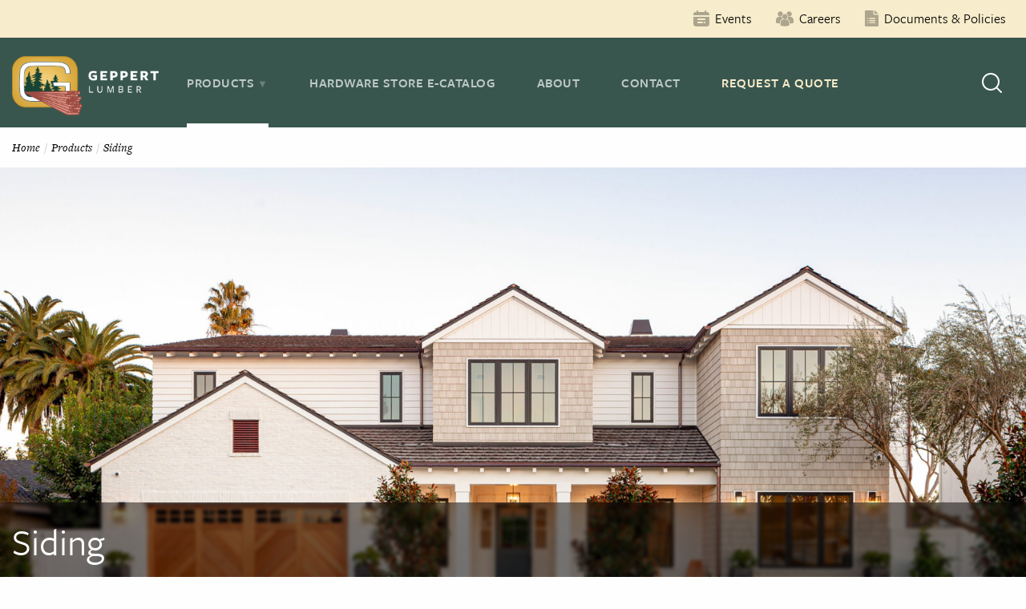

--- FILE ---
content_type: text/html; charset=UTF-8
request_url: https://geppertlumber.com/products/siding/
body_size: 14098
content:
<!doctype html>
<html lang="en-US">
<head>
	<meta charset="UTF-8">
	<meta name="viewport" content="width=device-width, initial-scale=1">
	<link rel="profile" href="http://gmpg.org/xfn/11">

	<meta name='robots' content='index, follow, max-image-preview:large, max-snippet:-1, max-video-preview:-1' />

            <script data-no-defer="1" data-ezscrex="false" data-cfasync="false" data-pagespeed-no-defer data-cookieconsent="ignore">
                var ctPublicFunctions = {"_ajax_nonce":"15e5d3407b","_rest_nonce":"710bf7af25","_ajax_url":"\/wp-admin\/admin-ajax.php","_rest_url":"https:\/\/geppertlumber.com\/wp-json\/","data__cookies_type":"native","data__ajax_type":"rest","data__bot_detector_enabled":0,"data__frontend_data_log_enabled":1,"cookiePrefix":"","wprocket_detected":true,"host_url":"geppertlumber.com","text__ee_click_to_select":"Click to select the whole data","text__ee_original_email":"The complete one is","text__ee_got_it":"Got it","text__ee_blocked":"Blocked","text__ee_cannot_connect":"Cannot connect","text__ee_cannot_decode":"Can not decode email. Unknown reason","text__ee_email_decoder":"CleanTalk email decoder","text__ee_wait_for_decoding":"The magic is on the way!","text__ee_decoding_process":"Please wait a few seconds while we decode the contact data."}
            </script>
        
            <script data-no-defer="1" data-ezscrex="false" data-cfasync="false" data-pagespeed-no-defer data-cookieconsent="ignore">
                var ctPublic = {"_ajax_nonce":"15e5d3407b","settings__forms__check_internal":"0","settings__forms__check_external":"0","settings__forms__force_protection":0,"settings__forms__search_test":"0","settings__forms__wc_add_to_cart":"0","settings__data__bot_detector_enabled":0,"settings__sfw__anti_crawler":0,"blog_home":"https:\/\/geppertlumber.com\/","pixel__setting":"0","pixel__enabled":false,"pixel__url":null,"data__email_check_before_post":"1","data__email_check_exist_post":0,"data__cookies_type":"native","data__key_is_ok":true,"data__visible_fields_required":true,"wl_brandname":"Anti-Spam by CleanTalk","wl_brandname_short":"CleanTalk","ct_checkjs_key":"aa9fa0cdcf9355a1ebca657aa8bb3f37cfc29e3a8a0ad9367fbf3abc239f4180","emailEncoderPassKey":"9dbbedb77f5702b55d0300cfc1ae935c","bot_detector_forms_excluded":"W10=","advancedCacheExists":true,"varnishCacheExists":false,"wc_ajax_add_to_cart":false}
            </script>
        
	<!-- This site is optimized with the Yoast SEO plugin v26.7 - https://yoast.com/wordpress/plugins/seo/ -->
	<title>Siding - Geppert Lumber</title>
	<link rel="canonical" href="https://geppertlumber.com/products/siding/" />
	<meta property="og:locale" content="en_US" />
	<meta property="og:type" content="article" />
	<meta property="og:title" content="Siding - Geppert Lumber" />
	<meta property="og:url" content="https://geppertlumber.com/products/siding/" />
	<meta property="og:site_name" content="Geppert Lumber" />
	<meta property="article:publisher" content="https://www.facebook.com/geppertlumber" />
	<meta property="article:modified_time" content="2024-04-17T13:40:56+00:00" />
	<meta property="og:image" content="https://geppertlumber.com/wp-content/uploads/Elevate-Double-Hung.jpg" />
	<meta property="og:image:width" content="1600" />
	<meta property="og:image:height" content="800" />
	<meta property="og:image:type" content="image/jpeg" />
	<meta name="twitter:card" content="summary_large_image" />
	<script type="application/ld+json" class="yoast-schema-graph">{"@context":"https://schema.org","@graph":[{"@type":"WebPage","@id":"https://geppertlumber.com/products/siding/","url":"https://geppertlumber.com/products/siding/","name":"Siding - Geppert Lumber","isPartOf":{"@id":"https://geppertlumber.com/#website"},"datePublished":"2020-08-10T21:32:28+00:00","dateModified":"2024-04-17T13:40:56+00:00","breadcrumb":{"@id":"https://geppertlumber.com/products/siding/#breadcrumb"},"inLanguage":"en-US","potentialAction":[{"@type":"ReadAction","target":["https://geppertlumber.com/products/siding/"]}]},{"@type":"BreadcrumbList","@id":"https://geppertlumber.com/products/siding/#breadcrumb","itemListElement":[{"@type":"ListItem","position":1,"name":"Home","item":"https://geppertlumber.com/"},{"@type":"ListItem","position":2,"name":"Products","item":"https://geppertlumber.com/products/"},{"@type":"ListItem","position":3,"name":"Siding"}]},{"@type":"WebSite","@id":"https://geppertlumber.com/#website","url":"https://geppertlumber.com/","name":"Geppert Lumber","description":"","publisher":{"@id":"https://geppertlumber.com/#organization"},"potentialAction":[{"@type":"SearchAction","target":{"@type":"EntryPoint","urlTemplate":"https://geppertlumber.com/?s={search_term_string}"},"query-input":{"@type":"PropertyValueSpecification","valueRequired":true,"valueName":"search_term_string"}}],"inLanguage":"en-US"},{"@type":"Organization","@id":"https://geppertlumber.com/#organization","name":"Geppert Lumber","url":"https://geppertlumber.com/","logo":{"@type":"ImageObject","inLanguage":"en-US","@id":"https://geppertlumber.com/#/schema/logo/image/","url":"https://geppertlumber.com/wp-content/uploads/logo-geppert.png","contentUrl":"https://geppertlumber.com/wp-content/uploads/logo-geppert.png","width":97,"height":82,"caption":"Geppert Lumber"},"image":{"@id":"https://geppertlumber.com/#/schema/logo/image/"},"sameAs":["https://www.facebook.com/geppertlumber","https://www.instagram.com/geppert.lumber/"]}]}</script>
	<!-- / Yoast SEO plugin. -->


<link rel='dns-prefetch' href='//static.addtoany.com' />

<link rel="alternate" type="application/rss+xml" title="Geppert Lumber &raquo; Feed" href="https://geppertlumber.com/feed/" />
<link rel="alternate" type="text/calendar" title="Geppert Lumber &raquo; iCal Feed" href="https://geppertlumber.com/events/?ical=1" />
<link rel="alternate" title="oEmbed (JSON)" type="application/json+oembed" href="https://geppertlumber.com/wp-json/oembed/1.0/embed?url=https%3A%2F%2Fgeppertlumber.com%2Fproducts%2Fsiding%2F" />
<link rel="alternate" title="oEmbed (XML)" type="text/xml+oembed" href="https://geppertlumber.com/wp-json/oembed/1.0/embed?url=https%3A%2F%2Fgeppertlumber.com%2Fproducts%2Fsiding%2F&#038;format=xml" />
		<!-- This site uses the Google Analytics by MonsterInsights plugin v9.11.1 - Using Analytics tracking - https://www.monsterinsights.com/ -->
							<script src="//www.googletagmanager.com/gtag/js?id=G-TWC4XN32E3"  data-cfasync="false" data-wpfc-render="false" type="text/javascript" async></script>
			<script data-cfasync="false" data-wpfc-render="false" type="text/javascript">
				var mi_version = '9.11.1';
				var mi_track_user = true;
				var mi_no_track_reason = '';
								var MonsterInsightsDefaultLocations = {"page_location":"https:\/\/geppertlumber.com\/products\/siding\/"};
								if ( typeof MonsterInsightsPrivacyGuardFilter === 'function' ) {
					var MonsterInsightsLocations = (typeof MonsterInsightsExcludeQuery === 'object') ? MonsterInsightsPrivacyGuardFilter( MonsterInsightsExcludeQuery ) : MonsterInsightsPrivacyGuardFilter( MonsterInsightsDefaultLocations );
				} else {
					var MonsterInsightsLocations = (typeof MonsterInsightsExcludeQuery === 'object') ? MonsterInsightsExcludeQuery : MonsterInsightsDefaultLocations;
				}

								var disableStrs = [
										'ga-disable-G-TWC4XN32E3',
									];

				/* Function to detect opted out users */
				function __gtagTrackerIsOptedOut() {
					for (var index = 0; index < disableStrs.length; index++) {
						if (document.cookie.indexOf(disableStrs[index] + '=true') > -1) {
							return true;
						}
					}

					return false;
				}

				/* Disable tracking if the opt-out cookie exists. */
				if (__gtagTrackerIsOptedOut()) {
					for (var index = 0; index < disableStrs.length; index++) {
						window[disableStrs[index]] = true;
					}
				}

				/* Opt-out function */
				function __gtagTrackerOptout() {
					for (var index = 0; index < disableStrs.length; index++) {
						document.cookie = disableStrs[index] + '=true; expires=Thu, 31 Dec 2099 23:59:59 UTC; path=/';
						window[disableStrs[index]] = true;
					}
				}

				if ('undefined' === typeof gaOptout) {
					function gaOptout() {
						__gtagTrackerOptout();
					}
				}
								window.dataLayer = window.dataLayer || [];

				window.MonsterInsightsDualTracker = {
					helpers: {},
					trackers: {},
				};
				if (mi_track_user) {
					function __gtagDataLayer() {
						dataLayer.push(arguments);
					}

					function __gtagTracker(type, name, parameters) {
						if (!parameters) {
							parameters = {};
						}

						if (parameters.send_to) {
							__gtagDataLayer.apply(null, arguments);
							return;
						}

						if (type === 'event') {
														parameters.send_to = monsterinsights_frontend.v4_id;
							var hookName = name;
							if (typeof parameters['event_category'] !== 'undefined') {
								hookName = parameters['event_category'] + ':' + name;
							}

							if (typeof MonsterInsightsDualTracker.trackers[hookName] !== 'undefined') {
								MonsterInsightsDualTracker.trackers[hookName](parameters);
							} else {
								__gtagDataLayer('event', name, parameters);
							}
							
						} else {
							__gtagDataLayer.apply(null, arguments);
						}
					}

					__gtagTracker('js', new Date());
					__gtagTracker('set', {
						'developer_id.dZGIzZG': true,
											});
					if ( MonsterInsightsLocations.page_location ) {
						__gtagTracker('set', MonsterInsightsLocations);
					}
										__gtagTracker('config', 'G-TWC4XN32E3', {"forceSSL":"true"} );
										window.gtag = __gtagTracker;										(function () {
						/* https://developers.google.com/analytics/devguides/collection/analyticsjs/ */
						/* ga and __gaTracker compatibility shim. */
						var noopfn = function () {
							return null;
						};
						var newtracker = function () {
							return new Tracker();
						};
						var Tracker = function () {
							return null;
						};
						var p = Tracker.prototype;
						p.get = noopfn;
						p.set = noopfn;
						p.send = function () {
							var args = Array.prototype.slice.call(arguments);
							args.unshift('send');
							__gaTracker.apply(null, args);
						};
						var __gaTracker = function () {
							var len = arguments.length;
							if (len === 0) {
								return;
							}
							var f = arguments[len - 1];
							if (typeof f !== 'object' || f === null || typeof f.hitCallback !== 'function') {
								if ('send' === arguments[0]) {
									var hitConverted, hitObject = false, action;
									if ('event' === arguments[1]) {
										if ('undefined' !== typeof arguments[3]) {
											hitObject = {
												'eventAction': arguments[3],
												'eventCategory': arguments[2],
												'eventLabel': arguments[4],
												'value': arguments[5] ? arguments[5] : 1,
											}
										}
									}
									if ('pageview' === arguments[1]) {
										if ('undefined' !== typeof arguments[2]) {
											hitObject = {
												'eventAction': 'page_view',
												'page_path': arguments[2],
											}
										}
									}
									if (typeof arguments[2] === 'object') {
										hitObject = arguments[2];
									}
									if (typeof arguments[5] === 'object') {
										Object.assign(hitObject, arguments[5]);
									}
									if ('undefined' !== typeof arguments[1].hitType) {
										hitObject = arguments[1];
										if ('pageview' === hitObject.hitType) {
											hitObject.eventAction = 'page_view';
										}
									}
									if (hitObject) {
										action = 'timing' === arguments[1].hitType ? 'timing_complete' : hitObject.eventAction;
										hitConverted = mapArgs(hitObject);
										__gtagTracker('event', action, hitConverted);
									}
								}
								return;
							}

							function mapArgs(args) {
								var arg, hit = {};
								var gaMap = {
									'eventCategory': 'event_category',
									'eventAction': 'event_action',
									'eventLabel': 'event_label',
									'eventValue': 'event_value',
									'nonInteraction': 'non_interaction',
									'timingCategory': 'event_category',
									'timingVar': 'name',
									'timingValue': 'value',
									'timingLabel': 'event_label',
									'page': 'page_path',
									'location': 'page_location',
									'title': 'page_title',
									'referrer' : 'page_referrer',
								};
								for (arg in args) {
																		if (!(!args.hasOwnProperty(arg) || !gaMap.hasOwnProperty(arg))) {
										hit[gaMap[arg]] = args[arg];
									} else {
										hit[arg] = args[arg];
									}
								}
								return hit;
							}

							try {
								f.hitCallback();
							} catch (ex) {
							}
						};
						__gaTracker.create = newtracker;
						__gaTracker.getByName = newtracker;
						__gaTracker.getAll = function () {
							return [];
						};
						__gaTracker.remove = noopfn;
						__gaTracker.loaded = true;
						window['__gaTracker'] = __gaTracker;
					})();
									} else {
										console.log("");
					(function () {
						function __gtagTracker() {
							return null;
						}

						window['__gtagTracker'] = __gtagTracker;
						window['gtag'] = __gtagTracker;
					})();
									}
			</script>
							<!-- / Google Analytics by MonsterInsights -->
		<style id='wp-img-auto-sizes-contain-inline-css' type='text/css'>
img:is([sizes=auto i],[sizes^="auto," i]){contain-intrinsic-size:3000px 1500px}
/*# sourceURL=wp-img-auto-sizes-contain-inline-css */
</style>
<style id='wp-emoji-styles-inline-css' type='text/css'>

	img.wp-smiley, img.emoji {
		display: inline !important;
		border: none !important;
		box-shadow: none !important;
		height: 1em !important;
		width: 1em !important;
		margin: 0 0.07em !important;
		vertical-align: -0.1em !important;
		background: none !important;
		padding: 0 !important;
	}
/*# sourceURL=wp-emoji-styles-inline-css */
</style>
<link rel='stylesheet' id='wp-block-library-css' href='https://geppertlumber.com/wp-includes/css/dist/block-library/style.min.css?ver=6.9' type='text/css' media='all' />
<style id='global-styles-inline-css' type='text/css'>
:root{--wp--preset--aspect-ratio--square: 1;--wp--preset--aspect-ratio--4-3: 4/3;--wp--preset--aspect-ratio--3-4: 3/4;--wp--preset--aspect-ratio--3-2: 3/2;--wp--preset--aspect-ratio--2-3: 2/3;--wp--preset--aspect-ratio--16-9: 16/9;--wp--preset--aspect-ratio--9-16: 9/16;--wp--preset--color--black: #000000;--wp--preset--color--cyan-bluish-gray: #abb8c3;--wp--preset--color--white: #ffffff;--wp--preset--color--pale-pink: #f78da7;--wp--preset--color--vivid-red: #cf2e2e;--wp--preset--color--luminous-vivid-orange: #ff6900;--wp--preset--color--luminous-vivid-amber: #fcb900;--wp--preset--color--light-green-cyan: #7bdcb5;--wp--preset--color--vivid-green-cyan: #00d084;--wp--preset--color--pale-cyan-blue: #8ed1fc;--wp--preset--color--vivid-cyan-blue: #0693e3;--wp--preset--color--vivid-purple: #9b51e0;--wp--preset--gradient--vivid-cyan-blue-to-vivid-purple: linear-gradient(135deg,rgb(6,147,227) 0%,rgb(155,81,224) 100%);--wp--preset--gradient--light-green-cyan-to-vivid-green-cyan: linear-gradient(135deg,rgb(122,220,180) 0%,rgb(0,208,130) 100%);--wp--preset--gradient--luminous-vivid-amber-to-luminous-vivid-orange: linear-gradient(135deg,rgb(252,185,0) 0%,rgb(255,105,0) 100%);--wp--preset--gradient--luminous-vivid-orange-to-vivid-red: linear-gradient(135deg,rgb(255,105,0) 0%,rgb(207,46,46) 100%);--wp--preset--gradient--very-light-gray-to-cyan-bluish-gray: linear-gradient(135deg,rgb(238,238,238) 0%,rgb(169,184,195) 100%);--wp--preset--gradient--cool-to-warm-spectrum: linear-gradient(135deg,rgb(74,234,220) 0%,rgb(151,120,209) 20%,rgb(207,42,186) 40%,rgb(238,44,130) 60%,rgb(251,105,98) 80%,rgb(254,248,76) 100%);--wp--preset--gradient--blush-light-purple: linear-gradient(135deg,rgb(255,206,236) 0%,rgb(152,150,240) 100%);--wp--preset--gradient--blush-bordeaux: linear-gradient(135deg,rgb(254,205,165) 0%,rgb(254,45,45) 50%,rgb(107,0,62) 100%);--wp--preset--gradient--luminous-dusk: linear-gradient(135deg,rgb(255,203,112) 0%,rgb(199,81,192) 50%,rgb(65,88,208) 100%);--wp--preset--gradient--pale-ocean: linear-gradient(135deg,rgb(255,245,203) 0%,rgb(182,227,212) 50%,rgb(51,167,181) 100%);--wp--preset--gradient--electric-grass: linear-gradient(135deg,rgb(202,248,128) 0%,rgb(113,206,126) 100%);--wp--preset--gradient--midnight: linear-gradient(135deg,rgb(2,3,129) 0%,rgb(40,116,252) 100%);--wp--preset--font-size--small: 13px;--wp--preset--font-size--medium: 20px;--wp--preset--font-size--large: 36px;--wp--preset--font-size--x-large: 42px;--wp--preset--spacing--20: 0.44rem;--wp--preset--spacing--30: 0.67rem;--wp--preset--spacing--40: 1rem;--wp--preset--spacing--50: 1.5rem;--wp--preset--spacing--60: 2.25rem;--wp--preset--spacing--70: 3.38rem;--wp--preset--spacing--80: 5.06rem;--wp--preset--shadow--natural: 6px 6px 9px rgba(0, 0, 0, 0.2);--wp--preset--shadow--deep: 12px 12px 50px rgba(0, 0, 0, 0.4);--wp--preset--shadow--sharp: 6px 6px 0px rgba(0, 0, 0, 0.2);--wp--preset--shadow--outlined: 6px 6px 0px -3px rgb(255, 255, 255), 6px 6px rgb(0, 0, 0);--wp--preset--shadow--crisp: 6px 6px 0px rgb(0, 0, 0);}:where(.is-layout-flex){gap: 0.5em;}:where(.is-layout-grid){gap: 0.5em;}body .is-layout-flex{display: flex;}.is-layout-flex{flex-wrap: wrap;align-items: center;}.is-layout-flex > :is(*, div){margin: 0;}body .is-layout-grid{display: grid;}.is-layout-grid > :is(*, div){margin: 0;}:where(.wp-block-columns.is-layout-flex){gap: 2em;}:where(.wp-block-columns.is-layout-grid){gap: 2em;}:where(.wp-block-post-template.is-layout-flex){gap: 1.25em;}:where(.wp-block-post-template.is-layout-grid){gap: 1.25em;}.has-black-color{color: var(--wp--preset--color--black) !important;}.has-cyan-bluish-gray-color{color: var(--wp--preset--color--cyan-bluish-gray) !important;}.has-white-color{color: var(--wp--preset--color--white) !important;}.has-pale-pink-color{color: var(--wp--preset--color--pale-pink) !important;}.has-vivid-red-color{color: var(--wp--preset--color--vivid-red) !important;}.has-luminous-vivid-orange-color{color: var(--wp--preset--color--luminous-vivid-orange) !important;}.has-luminous-vivid-amber-color{color: var(--wp--preset--color--luminous-vivid-amber) !important;}.has-light-green-cyan-color{color: var(--wp--preset--color--light-green-cyan) !important;}.has-vivid-green-cyan-color{color: var(--wp--preset--color--vivid-green-cyan) !important;}.has-pale-cyan-blue-color{color: var(--wp--preset--color--pale-cyan-blue) !important;}.has-vivid-cyan-blue-color{color: var(--wp--preset--color--vivid-cyan-blue) !important;}.has-vivid-purple-color{color: var(--wp--preset--color--vivid-purple) !important;}.has-black-background-color{background-color: var(--wp--preset--color--black) !important;}.has-cyan-bluish-gray-background-color{background-color: var(--wp--preset--color--cyan-bluish-gray) !important;}.has-white-background-color{background-color: var(--wp--preset--color--white) !important;}.has-pale-pink-background-color{background-color: var(--wp--preset--color--pale-pink) !important;}.has-vivid-red-background-color{background-color: var(--wp--preset--color--vivid-red) !important;}.has-luminous-vivid-orange-background-color{background-color: var(--wp--preset--color--luminous-vivid-orange) !important;}.has-luminous-vivid-amber-background-color{background-color: var(--wp--preset--color--luminous-vivid-amber) !important;}.has-light-green-cyan-background-color{background-color: var(--wp--preset--color--light-green-cyan) !important;}.has-vivid-green-cyan-background-color{background-color: var(--wp--preset--color--vivid-green-cyan) !important;}.has-pale-cyan-blue-background-color{background-color: var(--wp--preset--color--pale-cyan-blue) !important;}.has-vivid-cyan-blue-background-color{background-color: var(--wp--preset--color--vivid-cyan-blue) !important;}.has-vivid-purple-background-color{background-color: var(--wp--preset--color--vivid-purple) !important;}.has-black-border-color{border-color: var(--wp--preset--color--black) !important;}.has-cyan-bluish-gray-border-color{border-color: var(--wp--preset--color--cyan-bluish-gray) !important;}.has-white-border-color{border-color: var(--wp--preset--color--white) !important;}.has-pale-pink-border-color{border-color: var(--wp--preset--color--pale-pink) !important;}.has-vivid-red-border-color{border-color: var(--wp--preset--color--vivid-red) !important;}.has-luminous-vivid-orange-border-color{border-color: var(--wp--preset--color--luminous-vivid-orange) !important;}.has-luminous-vivid-amber-border-color{border-color: var(--wp--preset--color--luminous-vivid-amber) !important;}.has-light-green-cyan-border-color{border-color: var(--wp--preset--color--light-green-cyan) !important;}.has-vivid-green-cyan-border-color{border-color: var(--wp--preset--color--vivid-green-cyan) !important;}.has-pale-cyan-blue-border-color{border-color: var(--wp--preset--color--pale-cyan-blue) !important;}.has-vivid-cyan-blue-border-color{border-color: var(--wp--preset--color--vivid-cyan-blue) !important;}.has-vivid-purple-border-color{border-color: var(--wp--preset--color--vivid-purple) !important;}.has-vivid-cyan-blue-to-vivid-purple-gradient-background{background: var(--wp--preset--gradient--vivid-cyan-blue-to-vivid-purple) !important;}.has-light-green-cyan-to-vivid-green-cyan-gradient-background{background: var(--wp--preset--gradient--light-green-cyan-to-vivid-green-cyan) !important;}.has-luminous-vivid-amber-to-luminous-vivid-orange-gradient-background{background: var(--wp--preset--gradient--luminous-vivid-amber-to-luminous-vivid-orange) !important;}.has-luminous-vivid-orange-to-vivid-red-gradient-background{background: var(--wp--preset--gradient--luminous-vivid-orange-to-vivid-red) !important;}.has-very-light-gray-to-cyan-bluish-gray-gradient-background{background: var(--wp--preset--gradient--very-light-gray-to-cyan-bluish-gray) !important;}.has-cool-to-warm-spectrum-gradient-background{background: var(--wp--preset--gradient--cool-to-warm-spectrum) !important;}.has-blush-light-purple-gradient-background{background: var(--wp--preset--gradient--blush-light-purple) !important;}.has-blush-bordeaux-gradient-background{background: var(--wp--preset--gradient--blush-bordeaux) !important;}.has-luminous-dusk-gradient-background{background: var(--wp--preset--gradient--luminous-dusk) !important;}.has-pale-ocean-gradient-background{background: var(--wp--preset--gradient--pale-ocean) !important;}.has-electric-grass-gradient-background{background: var(--wp--preset--gradient--electric-grass) !important;}.has-midnight-gradient-background{background: var(--wp--preset--gradient--midnight) !important;}.has-small-font-size{font-size: var(--wp--preset--font-size--small) !important;}.has-medium-font-size{font-size: var(--wp--preset--font-size--medium) !important;}.has-large-font-size{font-size: var(--wp--preset--font-size--large) !important;}.has-x-large-font-size{font-size: var(--wp--preset--font-size--x-large) !important;}
/*# sourceURL=global-styles-inline-css */
</style>

<style id='classic-theme-styles-inline-css' type='text/css'>
/*! This file is auto-generated */
.wp-block-button__link{color:#fff;background-color:#32373c;border-radius:9999px;box-shadow:none;text-decoration:none;padding:calc(.667em + 2px) calc(1.333em + 2px);font-size:1.125em}.wp-block-file__button{background:#32373c;color:#fff;text-decoration:none}
/*# sourceURL=/wp-includes/css/classic-themes.min.css */
</style>
<link rel='stylesheet' id='cleantalk-public-css-css' href='https://geppertlumber.com/wp-content/plugins/cleantalk-spam-protect/css/cleantalk-public.min.css?ver=6.70.1_1767906762' type='text/css' media='all' />
<link rel='stylesheet' id='cleantalk-email-decoder-css-css' href='https://geppertlumber.com/wp-content/plugins/cleantalk-spam-protect/css/cleantalk-email-decoder.min.css?ver=6.70.1_1767906762' type='text/css' media='all' />
<link rel='stylesheet' id='foundation-css' href='https://geppertlumber.com/wp-content/themes/yhmoulding-2019/css/foundation.min.css?ver=6.5.1' type='text/css' media='all' />
<link data-minify="1" rel='stylesheet' id='yhmoulding-2019-style-css' href='https://geppertlumber.com/wp-content/cache/min/1/wp-content/themes/yhmoulding-2019/css/style.css?ver=1765316226' type='text/css' media='all' />
<link rel='stylesheet' id='fancybox-base-style-css' href='https://geppertlumber.com/wp-content/themes/yhmoulding-2019/css/jquery.fancybox.min.css?ver=3.1.25' type='text/css' media='all' />
<link data-minify="1" rel='stylesheet' id='select2-styles-css' href='https://geppertlumber.com/wp-content/cache/min/1/wp-content/themes/yhmoulding-2019/js/select2/select2.css?ver=1765316226' type='text/css' media='all' />
<link data-minify="1" rel='stylesheet' id='yhdm-wishlist-css' href='https://geppertlumber.com/wp-content/cache/min/1/wp-content/themes/yhmoulding-2019/wishlist/css/wishlist.css?ver=1765316227' type='text/css' media='all' />
<link rel='stylesheet' id='addtoany-css' href='https://geppertlumber.com/wp-content/plugins/add-to-any/addtoany.min.css?ver=1.16' type='text/css' media='all' />
<style id='addtoany-inline-css' type='text/css'>
.addtoany_shortcode .a2a_svg.a2a_s__default {padding:5px;}
/*# sourceURL=addtoany-inline-css */
</style>
<link data-minify="1" rel='stylesheet' id='yhmoulding-2019-child-style-custom-css' href='https://geppertlumber.com/wp-content/cache/min/1/wp-content/themes/yhmoulding-2019-child/css/style-custom.css?ver=1765316227' type='text/css' media='all' />
<script type="text/javascript" src="https://geppertlumber.com/wp-content/plugins/google-analytics-for-wordpress/assets/js/frontend-gtag.min.js?ver=9.11.1" id="monsterinsights-frontend-script-js" async="async" data-wp-strategy="async"></script>
<script data-cfasync="false" data-wpfc-render="false" type="text/javascript" id='monsterinsights-frontend-script-js-extra'>/* <![CDATA[ */
var monsterinsights_frontend = {"js_events_tracking":"true","download_extensions":"doc,pdf,ppt,zip,xls,docx,pptx,xlsx,dwg,dxf,rvt,rfa","inbound_paths":"[]","home_url":"https:\/\/geppertlumber.com","hash_tracking":"false","v4_id":"G-TWC4XN32E3"};/* ]]> */
</script>
<script type="text/javascript" id="addtoany-core-js-before">
/* <![CDATA[ */
window.a2a_config=window.a2a_config||{};a2a_config.callbacks=[];a2a_config.overlays=[];a2a_config.templates={};

//# sourceURL=addtoany-core-js-before
/* ]]> */
</script>
<script type="text/javascript" defer src="https://static.addtoany.com/menu/page.js" id="addtoany-core-js"></script>
<script type="text/javascript" src="https://geppertlumber.com/wp-includes/js/jquery/jquery.min.js?ver=3.7.1" id="jquery-core-js"></script>
<script type="text/javascript" src="https://geppertlumber.com/wp-includes/js/jquery/jquery-migrate.min.js?ver=3.4.1" id="jquery-migrate-js"></script>
<script type="text/javascript" defer src="https://geppertlumber.com/wp-content/plugins/add-to-any/addtoany.min.js?ver=1.1" id="addtoany-jquery-js"></script>
<script type="text/javascript" src="https://geppertlumber.com/wp-content/plugins/cleantalk-spam-protect/js/apbct-public-bundle_gathering.min.js?ver=6.70.1_1767906762" id="apbct-public-bundle_gathering.min-js-js"></script>
<script type="text/javascript" src="https://geppertlumber.com/wp-content/plugins/yellow-house-moulding/public/js/yhdm.min.js?ver=2.2.0" id="yhdm-public-js"></script>
<script type="text/javascript" src="https://geppertlumber.com/wp-content/themes/yhmoulding-2019/js/select2/select2.min.js?ver=6.9" id="select2-script-js"></script>
<script data-minify="1" type="text/javascript" src="https://geppertlumber.com/wp-content/cache/min/1/wp-content/themes/yhmoulding-2019/js/mouldings.js?ver=1765316227" id="yhdm-script-js"></script>
<script data-minify="1" type="text/javascript" src="https://geppertlumber.com/wp-content/cache/min/1/wp-content/themes/yhmoulding-2019/wishlist/js/jquery.popupoverlay.js?ver=1765316227" id="yhdm-wishlist-overlay-js"></script>
<script type="text/javascript" id="yhdm-wishlist-js-extra">
/* <![CDATA[ */
var WishlistData = {"nonce":"48da57f62e","admin_ajax":"https://geppertlumber.com/wp-admin/admin-ajax.php"};
//# sourceURL=yhdm-wishlist-js-extra
/* ]]> */
</script>
<script data-minify="1" type="text/javascript" src="https://geppertlumber.com/wp-content/cache/min/1/wp-content/themes/yhmoulding-2019/wishlist/js/wishlist.js?ver=1765316227" id="yhdm-wishlist-js"></script>
<link rel="https://api.w.org/" href="https://geppertlumber.com/wp-json/" /><link rel="alternate" title="JSON" type="application/json" href="https://geppertlumber.com/wp-json/wp/v2/pages/18021" /><link rel="EditURI" type="application/rsd+xml" title="RSD" href="https://geppertlumber.com/xmlrpc.php?rsd" />
<meta name="generator" content="WordPress 6.9" />
<link rel='shortlink' href='https://geppertlumber.com/?p=18021' />
<meta name="tec-api-version" content="v1"><meta name="tec-api-origin" content="https://geppertlumber.com"><link rel="alternate" href="https://geppertlumber.com/wp-json/tribe/events/v1/" /><link rel="apple-touch-icon" sizes="76x76" href="https://geppertlumber.com/wp-content/themes/yhmoulding-2019-child/favicons/apple-touch-icon.png">
<link rel="icon" type="image/png" sizes="32x32" href="https://geppertlumber.com/wp-content/themes/yhmoulding-2019-child/favicons/favicon-32x32.png">
<link rel="icon" type="image/png" sizes="16x16" href="https://geppertlumber.com/wp-content/themes/yhmoulding-2019-child/favicons/favicon-16x16.png">
<link rel="manifest" href="https://geppertlumber.com/wp-content/themes/yhmoulding-2019-child/favicons/site.webmanifest">
<link rel="mask-icon" href="https://geppertlumber.com/wp-content/themes/yhmoulding-2019-child/favicons/safari-pinned-tab.svg" color="#5bbad5">
<link rel="shortcut icon" href="https://geppertlumber.com/wp-content/themes/yhmoulding-2019-child/favicons/favicon.ico">
<meta name="msapplication-TileColor" content="#00a300">
<meta name="msapplication-config" content="https://geppertlumber.com/wp-content/themes/yhmoulding-2019-child/favicons/browserconfig.xml">
<meta name="theme-color" content="#ffffff">
<link data-minify="1" rel="stylesheet" href="https://geppertlumber.com/wp-content/cache/min/1/fie2jun.css?ver=1765316227">
<meta name="generator" content="WP Rocket 3.20.2" data-wpr-features="wpr_minify_js wpr_minify_css wpr_desktop" /></head>

<body class="wp-singular page-template page-template-template_ProductVendor page-template-template_ProductVendor-php page page-id-18021 page-child parent-pageid-17992 wp-theme-yhmoulding-2019 wp-child-theme-yhmoulding-2019-child tribe-no-js">
<div class="off-canvas-wrapper">
	<div class="off-canvas position-left" id="offCanvas" data-off-canvas data-transition="overlap">
		<nav id="site-navigation-mobile" class="main-navigation-mobile">
			<ul id="" class="vertical menu drilldown" data-drilldown data-scroll-top="true">
				<li class="menu-item-home"><a href="https://geppertlumber.com">Home</a></li>
				<li><a href="https://geppertlumber.com/products/">Products</a>
					<ul class="menu vertical nested">
						<li class="page_item page-item-18020"><a href="https://geppertlumber.com/products/ceilings-roofing/">Ceilings &amp; Roofing</a></li>
<li class="page_item page-item-17994"><a href="https://geppertlumber.com/products/columns/">Columns</a></li>
<li class="page_item page-item-17993 page_item_has_children"><a href="https://geppertlumber.com/products/outdoor-decking-railing/">Outdoor Decking &amp; Railing</a>
<ul class='menu vertical nested'>
	<li class="page_item page-item-18022"><a href="https://geppertlumber.com/products/outdoor-decking-railing/composite-pvc-decking/">Composite &amp; PVC</a></li>
	<li class="page_item page-item-18023"><a href="https://geppertlumber.com/products/outdoor-decking-railing/wood-hardwood/">Wood &amp; Hardwoods</a></li>
	<li class="page_item page-item-18024"><a href="https://geppertlumber.com/products/outdoor-decking-railing/railings/">Railings</a></li>
	<li class="page_item page-item-18183"><a href="https://geppertlumber.com/products/outdoor-decking-railing/decking-accessories/">Decking Accessories</a></li>
</ul>
</li>
<li class="page_item page-item-18012"><a href="https://geppertlumber.com/products/door-hardware/">Door Hardware</a></li>
<li class="page_item page-item-18019"><a href="https://geppertlumber.com/products/flooring/">Flooring</a></li>
<li class="page_item page-item-18016"><a href="https://geppertlumber.com/products/hardware-store-ecatalog/">Hardware Store E-Catalog</a></li>
<li class="page_item page-item-18017"><a href="https://geppertlumber.com/products/lumber/">Lumber</a></li>
<li class="page_item page-item-18011"><a href="https://geppertlumber.com/products/masonry/">Masonry</a></li>
<li class="page_item page-item-16423 page_item_has_children"><a href="https://geppertlumber.com/products/moulding/">Moulding</a>
<ul class='menu vertical nested'>
	<li class="page_item page-item-18043"><a href="https://geppertlumber.com/products/moulding/moulding-catalog/">Moulding Catalog</a></li>
	<li class="page_item page-item-16415"><a href="https://geppertlumber.com/products/moulding/inspiration-gallery/">Inspiration Gallery</a></li>
	<li class="page_item page-item-16493"><a href="https://geppertlumber.com/products/moulding/wishlist/">Wishlist</a></li>
</ul>
</li>
<li class="page_item page-item-18010"><a href="https://geppertlumber.com/products/shutters/">Shutters</a></li>
<li class="page_item page-item-18021 current_page_item"><a href="https://geppertlumber.com/products/siding/" aria-current="page">Siding</a></li>
<li class="page_item page-item-18018"><a href="https://geppertlumber.com/products/stairs/">Stairs</a></li>
<li class="page_item page-item-17995 page_item_has_children"><a href="https://geppertlumber.com/products/windows-doors/">Windows &amp; Doors</a>
<ul class='menu vertical nested'>
	<li class="page_item page-item-18030"><a href="https://geppertlumber.com/products/windows-doors/exterior-doors/">Exterior Doors</a></li>
	<li class="page_item page-item-18031"><a href="https://geppertlumber.com/products/windows-doors/interior-doors/">Interior Doors</a></li>
	<li class="page_item page-item-18032"><a href="https://geppertlumber.com/products/windows-doors/storm-doors/">Storm Doors</a></li>
	<li class="page_item page-item-18033"><a href="https://geppertlumber.com/products/windows-doors/windows/">Windows</a></li>
</ul>
</li>
					</ul>
				</li>
				<li class="menu-item menu-item-type-post_type menu-item-object-page menu-item-18920"><a href="https://geppertlumber.com/products/hardware-store-ecatalog/">Hardware Store E-Catalog</a></li><li class="menu-item menu-item-type-post_type menu-item-object-page menu-item-18040"><a href="https://geppertlumber.com/about/">About</a></li><li class="menu-item menu-item-type-post_type menu-item-object-page menu-item-18041"><a href="https://geppertlumber.com/contact/">Contact</a></li><li class="menu-item menu-item-type-post_type menu-item-object-page menu-item-18042"><a href="https://geppertlumber.com/request-a-quote/">Request A Quote</a></li>				<li class="calendar-icon menu-item menu-item-type-custom menu-item-object-custom menu-item-20134"><a href="https://geppertlumber.com/events/">Events</a></li><li class="careers-icon menu-item menu-item-type-custom menu-item-object-custom menu-item-18959"><a href="https://geppertlumber.com/careers/">Careers</a></li><li class="forms-icon menu-item menu-item-type-post_type menu-item-object-page menu-item-18958"><a href="https://geppertlumber.com/documents-policies/">Documents &#038; Policies</a></li>			</ul>
		</nav>
	</div>
	<div class="off-canvas-content" data-off-canvas-content>
		<div id="page" class="site">
			<a class="skip-link screen-reader-text" href="#content">Skip to content</a>
			<header class="site-header-mobile hide-for-large">
				<div class="grid-x grid-padding-x align-middle">
					<div class="small-3 cell">			
						<div id="menu-mobile-toggle" data-toggle="offCanvas"><span class="screen-reader-text">MENU</span></div>
					</div>
					<div class="small-6 cell text-center">
						<div class="site-header-logo-mobile">
							<a href="https://geppertlumber.com/" id="logo-header-mobile"><img src="https://geppertlumber.com/wp-content/themes/yhmoulding-2019-child/img/logo-geppert-new-text.png?ver=2.0" alt="Geppert Lumber" width="160" height="65"></a>
						</div>
					</div>
					<div class="small-3 cell text-right">
						<a id="search-toggle-mobile" data-open="searchModal"><span>Search</span></a>
					</div>
				</div>
			</header>
			<header id="masthead" class="site-header show-for-large">
				<div class="site-header-top">
					<nav id="secondary-site-navigation" class="main-navigation text-right">
						<ul id="secondary-menu" class="no-bullet">
							<li class="calendar-icon menu-item menu-item-type-custom menu-item-object-custom menu-item-20134"><a href="https://geppertlumber.com/events/">Events</a></li><li class="careers-icon menu-item menu-item-type-custom menu-item-object-custom menu-item-18959"><a href="https://geppertlumber.com/careers/">Careers</a></li><li class="forms-icon menu-item menu-item-type-post_type menu-item-object-page menu-item-18958"><a href="https://geppertlumber.com/documents-policies/">Documents &#038; Policies</a></li>						</ul>
					</nav>
				</div>
				<div class="site-header-bottom">
					<div class="grid-container full">
												<div class="grid-x grid-padding-x align-middle">
							<div class="small-2 cell">
								<div class="site-header-logo">
									<a href="https://geppertlumber.com/" id="logo-header"><img src="https://geppertlumber.com/wp-content/themes/yhmoulding-2019-child/img/logo-geppert-new-text.png?ver=2.0" alt="Geppert Lumber" width="200" height="82"></a>
								</div>
							</div>
							<div class="small-8 cell align-self-stretch">
								<ul id="mega-menu-tabs" class="" data-active-collapse="true" data-link-class="tabs-title" data-tabs>
									<li class="tabs-title mega-product-tab current-menu-item"><a href="#panel-1"><span>Products</span></a></li>
									<li class="menu-item menu-item-type-post_type menu-item-object-page menu-item-18920"><a href="https://geppertlumber.com/products/hardware-store-ecatalog/">Hardware Store E-Catalog</a></li><li class="menu-item menu-item-type-post_type menu-item-object-page menu-item-18040"><a href="https://geppertlumber.com/about/">About</a></li><li class="menu-item menu-item-type-post_type menu-item-object-page menu-item-18041"><a href="https://geppertlumber.com/contact/">Contact</a></li><li class="menu-item menu-item-type-post_type menu-item-object-page menu-item-18042"><a href="https://geppertlumber.com/request-a-quote/">Request A Quote</a></li>								</ul>
							</div>
							<div class="small-2 cell">
								<div class="search-toggle-wrap">
									<a id="search-toggle" data-open="searchModal"><span>Search</span></a>
								</div>
							</div>
						</div>
					</div>
				</div>
				<div class="tabs-content" data-tabs-content="mega-menu-tabs" id="mega-menu-content">
					<div class="tabs-panel" id="panel-1">
						<div class="grid-container">
							<div class="mega-menu-tab-top">
								<div class="grid-x align-bottom">
									<div class="cell small-8">
										<h1 class="h4 mega-menu-tab-title">Products</h1>
									</div>
									<div class="cell small-4 text-right">
										<a href="https://geppertlumber.com/products/" class="view-all">View All Products</a>
									</div>
								</div>
							</div>
							<div class="grid-x grid-padding-x">
								<div class="small-10 cell">
									<ul class="no-bullet" id="mega-products-subpages">
																				<li class="page_item page-item-18020"><a href="https://geppertlumber.com/products/ceilings-roofing/">Ceilings &amp; Roofing</a></li>
<li class="page_item page-item-17994"><a href="https://geppertlumber.com/products/columns/">Columns</a></li>
<li class="page_item page-item-17993 page_item_has_children"><a href="https://geppertlumber.com/products/outdoor-decking-railing/">Outdoor Decking &amp; Railing</a>
<ul class='children'>
	<li class="page_item page-item-18022"><a href="https://geppertlumber.com/products/outdoor-decking-railing/composite-pvc-decking/">Composite &amp; PVC</a></li>
	<li class="page_item page-item-18023"><a href="https://geppertlumber.com/products/outdoor-decking-railing/wood-hardwood/">Wood &amp; Hardwoods</a></li>
	<li class="page_item page-item-18024"><a href="https://geppertlumber.com/products/outdoor-decking-railing/railings/">Railings</a></li>
	<li class="page_item page-item-18183"><a href="https://geppertlumber.com/products/outdoor-decking-railing/decking-accessories/">Decking Accessories</a></li>
</ul>
</li>
<li class="page_item page-item-18012"><a href="https://geppertlumber.com/products/door-hardware/">Door Hardware</a></li>
<li class="page_item page-item-18019"><a href="https://geppertlumber.com/products/flooring/">Flooring</a></li>
<li class="page_item page-item-18016"><a href="https://geppertlumber.com/products/hardware-store-ecatalog/">Hardware Store E-Catalog</a></li>
<li class="page_item page-item-18017"><a href="https://geppertlumber.com/products/lumber/">Lumber</a></li>
<li class="page_item page-item-18011"><a href="https://geppertlumber.com/products/masonry/">Masonry</a></li>
<li class="page_item page-item-16423 page_item_has_children"><a href="https://geppertlumber.com/products/moulding/">Moulding</a>
<ul class='children'>
	<li class="page_item page-item-18043"><a href="https://geppertlumber.com/products/moulding/moulding-catalog/">Moulding Catalog</a></li>
	<li class="page_item page-item-16415"><a href="https://geppertlumber.com/products/moulding/inspiration-gallery/">Inspiration Gallery</a></li>
	<li class="page_item page-item-16493"><a href="https://geppertlumber.com/products/moulding/wishlist/">Wishlist</a></li>
</ul>
</li>
<li class="page_item page-item-18010"><a href="https://geppertlumber.com/products/shutters/">Shutters</a></li>
<li class="page_item page-item-18021 current_page_item"><a href="https://geppertlumber.com/products/siding/" aria-current="page">Siding</a></li>
<li class="page_item page-item-18018"><a href="https://geppertlumber.com/products/stairs/">Stairs</a></li>
<li class="page_item page-item-17995 page_item_has_children"><a href="https://geppertlumber.com/products/windows-doors/">Windows &amp; Doors</a>
<ul class='children'>
	<li class="page_item page-item-18030"><a href="https://geppertlumber.com/products/windows-doors/exterior-doors/">Exterior Doors</a></li>
	<li class="page_item page-item-18031"><a href="https://geppertlumber.com/products/windows-doors/interior-doors/">Interior Doors</a></li>
	<li class="page_item page-item-18032"><a href="https://geppertlumber.com/products/windows-doors/storm-doors/">Storm Doors</a></li>
	<li class="page_item page-item-18033"><a href="https://geppertlumber.com/products/windows-doors/windows/">Windows</a></li>
</ul>
</li>
									</ul>
								</div>
								<div class="small-2 cell text-center">
									<a href="https://geppertlumber.com/products/moulding/" id="mega-menu-moulding-catalog-block">
										<img src="https://geppertlumber.com/wp-content/themes/yhmoulding-2019-child/img/mega-mouldings.jpg" alt="View our Online Moulding Catalog" />
										<span>View our Online Moulding Catalog</span>
									</a>
								</div>
							</div>
						</div>
					</div>
				</div>
			</header>
			
			<div id="content" class="site-content">
<div class="breadcrumbs hide-for-print"><span property="itemListElement" typeof="ListItem"><a property="item" typeof="WebPage" title="Go to Geppert Lumber." href="https://geppertlumber.com" class="home"><span property="name">Home</span></a><meta property="position" content="1"></span> <span class="bread-sep">/</span> <span property="itemListElement" typeof="ListItem"><a property="item" typeof="WebPage" title="Go to Products." href="https://geppertlumber.com/products/" class="post post-page"><span property="name">Products</span></a><meta property="position" content="2"></span> <span class="bread-sep">/</span> <span property="itemListElement" typeof="ListItem"><span property="name">Siding</span><meta property="position" content="3"></span></div>	<div class="page-banner">
		<img src="https://geppertlumber.com/wp-content/uploads/nucedar-40-01-e1712947747154-1600x650.jpg" alt="" class="">
		<div class="page-banner-text">
			<div class="grid-container">
				<h1 class="entry-title">Siding</h1>			</div>
		</div>
	</div>


	<div id="primary" class="content-area">
		<main id="main" class="site-main">

			<div class="grid-container">
				<div class="grid-x grid-padding-x">
					<div class="large-12 cell">
						
<article id="post-18021" class="post-18021 page type-page status-publish hentry">

		<div class="intro-text">
		<div class="grid-container full">
			<div class="grid-x grid-margin-x">
							<div class="small-12 medium-9 cell">
								<p>Not all siding is created equal and not all options are right for every structure. That’s why we supply a large assortment of siding materials to meet the needs of virtually every style building. From a modern walk-in medical clinic to a craftsman style home, we have solutions to help you make the best choice.</p>
				</div>
									<div class="small-12 medium-3 cell">
						<div class="intro-links">
							<a href="http://geppertlumber.com/request-a-quote/" target="" class="button hollow">Request a Quote</a><a href="http://geppertlumber.com/contact/" target="" class="button hollow">Contact Us</a>						</div>
					</div>
							</div>
		</div>
	</div>
   
	<div class="entry-content">
			</div><!-- .entry-content -->

</article><!-- #post-18021 -->
					</div>
				</div>
			</div>

			<div class="vendor-section">										<div class="product-vendors-secondary">
											<div class="grid-container">
												<h2 class="vendor-section-title">WOOD</h2><div class="vendor-section-desc">With wood siding being the most popular type in North America, you can look to Geppert Lumber to find different varieties of shake, shingle, shiplap, cedar, and many others to choose from for your project. </div>											</div>
										</div>
			

																				<div class="product-vendors">
												<div class="grid-container full">
													<div class="grid-x small-up-1 medium-up-2 large-up-3 align-center">
																											<div class="cell">
															<div class="product_vendor">
																<div class="vendor-img-wrap">
																	<img width="650" height="400" src="https://geppertlumber.com/wp-content/uploads/Untitled-design-9.png" class="vendor-thumb" alt="" decoding="async" loading="lazy" srcset="https://geppertlumber.com/wp-content/uploads/Untitled-design-9.png 650w, https://geppertlumber.com/wp-content/uploads/Untitled-design-9-500x308.png 500w, https://geppertlumber.com/wp-content/uploads/Untitled-design-9-150x92.png 150w" sizes="auto, (max-width: 650px) 100vw, 650px" />																</div>
																<div class="vendor-text-wrap">
																	<h2 class="vendor_name h4"></h2>
																	<p>With wood siding being the most popular type in North America, you can look to Geppert Lumber to find different varieties of shake, shingle, shiplap, cedar, and many others to choose from for your project. </p>
																																	</div>
															</div>
														</div>
																										</div>
												</div>
											</div>
										
									</div><div class="vendor-section">										<div class="product-vendors-secondary">
											<div class="grid-container">
												<h2 class="vendor-section-title">STONE &amp; BRICK</h2><div class="vendor-section-desc">Stone and brick veneers can provide the look of luxury and tradition without the expensive price tag. Check out our large selection of faux stone siding by visiting our newly remodeled showroom. </div>											</div>
										</div>
			

																				<div class="product-vendors">
												<div class="grid-container full">
													<div class="grid-x small-up-1 medium-up-2 large-up-3 align-center">
																											<div class="cell">
															<div class="product_vendor">
																<div class="vendor-img-wrap">
																	<img width="650" height="400" src="https://geppertlumber.com/wp-content/uploads/img_5220-650x400.webp" class="vendor-thumb" alt="" decoding="async" loading="lazy" /><img width="286" height="66" src="https://geppertlumber.com/wp-content/uploads/logo-1.svg" class="vendor-logo" alt="" decoding="async" loading="lazy" />																</div>
																<div class="vendor-text-wrap">
																	<h2 class="vendor_name h4">CertainTeed - STONEfacade</h2>
																	<p>CertainTeed STONEfaçade: Durable, low-maintenance stone veneer that looks like real stone.</p>
																	<p class="website"><a href="https://www.certainteed.com/products/siding-products/stonefacade" target="_blank">Click here to learn more</a></p>																</div>
															</div>
														</div>
																											<div class="cell">
															<div class="product_vendor">
																<div class="vendor-img-wrap">
																	<img width="650" height="400" src="https://geppertlumber.com/wp-content/uploads/Cover-Plum-Creek-Ledgestone-650x400.jpg" class="vendor-thumb" alt="" decoding="async" loading="lazy" /><img width="150" height="34" src="https://geppertlumber.com/wp-content/uploads/versetta-logo-150x34.png" class="vendor-logo" alt="" decoding="async" loading="lazy" srcset="https://geppertlumber.com/wp-content/uploads/versetta-logo-150x34.png 150w, https://geppertlumber.com/wp-content/uploads/versetta-logo.png 350w" sizes="auto, (max-width: 150px) 100vw, 150px" />																</div>
																<div class="vendor-text-wrap">
																	<h2 class="vendor_name h4">Versetta Stone</h2>
																	<p>Versetta Stone Siding offers true authenticity with its natural shapes and hand-crafted details and is backed with decades of experience in the manufactured stone industry,</p>
																	<p class="website"><a href="https://versettastone.com/" target="_blank">Click here to learn more</a></p>																</div>
															</div>
														</div>
																											<div class="cell">
															<div class="product_vendor">
																<div class="vendor-img-wrap">
																	<img width="650" height="400" src="https://geppertlumber.com/wp-content/uploads/TandoStone_StackedStone_SedonaBluff_Porch-650x400.jpg" class="vendor-thumb" alt="" decoding="async" loading="lazy" /><img width="150" height="40" src="https://geppertlumber.com/wp-content/uploads/Tando-Composites_Logo-with-Cartouche-Jan-2023-1-150x40.webp" class="vendor-logo" alt="" decoding="async" loading="lazy" srcset="https://geppertlumber.com/wp-content/uploads/Tando-Composites_Logo-with-Cartouche-Jan-2023-1-150x40.webp 150w, https://geppertlumber.com/wp-content/uploads/Tando-Composites_Logo-with-Cartouche-Jan-2023-1-500x133.webp 500w, https://geppertlumber.com/wp-content/uploads/Tando-Composites_Logo-with-Cartouche-Jan-2023-1-1024x273.webp 1024w, https://geppertlumber.com/wp-content/uploads/Tando-Composites_Logo-with-Cartouche-Jan-2023-1-768x205.webp 768w, https://geppertlumber.com/wp-content/uploads/Tando-Composites_Logo-with-Cartouche-Jan-2023-1-1536x410.webp 1536w, https://geppertlumber.com/wp-content/uploads/Tando-Composites_Logo-with-Cartouche-Jan-2023-1.webp 1979w" sizes="auto, (max-width: 150px) 100vw, 150px" />																</div>
																<div class="vendor-text-wrap">
																	<h2 class="vendor_name h4">Tando Composites - TandoStone</h2>
																	<p>A game-changer for siding installers and homeowners, TandoStone, the leading brand of composite stone, has turned the stone siding market upside down. TandoStone is the most realistic stone system on the market. </p>
																	<p class="website"><a href="https://www.tandobp.com/en/products/tandostone" target="_blank">Click here to learn more</a></p>																</div>
															</div>
														</div>
																										</div>
												</div>
											</div>
										
									</div><div class="vendor-section">										<div class="product-vendors-secondary">
											<div class="grid-container">
												<h2 class="vendor-section-title">FIBER CEMENT</h2><div class="vendor-section-desc">When choosing siding for your project, you want to be sure it's durable, resilient to the elements, aesthetically pleasing, low maintenance, and affordable. Geppert Lumber offers a nice selection of Fiber Cement siding for your home or commercial project. </div>											</div>
										</div>
			

																				<div class="product-vendors">
												<div class="grid-container full">
													<div class="grid-x small-up-1 medium-up-2 large-up-3 align-center">
																											<div class="cell">
															<div class="product_vendor">
																<div class="vendor-img-wrap">
																	<img width="650" height="400" src="https://geppertlumber.com/wp-content/uploads/RS23055_IMG_0817-lpr-650x400.jpg" class="vendor-thumb" alt="" decoding="async" loading="lazy" /><img width="150" height="46" src="https://geppertlumber.com/wp-content/uploads/RS616_JamesHardie_corporate_logo_MAIN_WHITE-150x46.png" class="vendor-logo" alt="" decoding="async" loading="lazy" srcset="https://geppertlumber.com/wp-content/uploads/RS616_JamesHardie_corporate_logo_MAIN_WHITE-150x46.png 150w, https://geppertlumber.com/wp-content/uploads/RS616_JamesHardie_corporate_logo_MAIN_WHITE-500x152.png 500w, https://geppertlumber.com/wp-content/uploads/RS616_JamesHardie_corporate_logo_MAIN_WHITE.png 600w" sizes="auto, (max-width: 150px) 100vw, 150px" />																</div>
																<div class="vendor-text-wrap">
																	<h2 class="vendor_name h4">James Hardie</h2>
																	<p>Build your dream with the very best. James Hardie makes the world’s highest performance fiber cement siding, trim, backer board and more. In styles that suit every home style, from historic to modern.</p>
																	<p class="website"><a href="https://www.jameshardie.com/" target="_blank">Click here to learn more</a></p>																</div>
															</div>
														</div>
																										</div>
												</div>
											</div>
										
									</div><div class="vendor-section">										<div class="product-vendors-secondary">
											<div class="grid-container">
												<h2 class="vendor-section-title">COMPOSITE &amp; VINYL</h2><div class="vendor-section-desc">Traditionally, composite siding is made up of fibrous wood pieces as a base that is bonded with additional materials. Vinyl siding is plastic exterior siding used for decoration and weatherproofing, imitating wood clapboard, batten board and batten or shakes. </div>											</div>
										</div>
			

																				<div class="product-vendors">
												<div class="grid-container full">
													<div class="grid-x small-up-1 medium-up-2 large-up-3 align-center">
																											<div class="cell">
															<div class="product_vendor">
																<div class="vendor-img-wrap">
																	<img width="650" height="400" src="https://geppertlumber.com/wp-content/uploads/7b7f2866-1d82-4950-a444-f2a86d26f170_auto_x2_colored_toned_light_ai-transformed-650x400.jpeg" class="vendor-thumb" alt="" decoding="async" loading="lazy" /><img width="150" height="45" src="https://geppertlumber.com/wp-content/uploads/CELECT_LOGO_No_Royal-150x45.png" class="vendor-logo" alt="" decoding="async" loading="lazy" srcset="https://geppertlumber.com/wp-content/uploads/CELECT_LOGO_No_Royal-150x45.png 150w, https://geppertlumber.com/wp-content/uploads/CELECT_LOGO_No_Royal-500x151.png 500w, https://geppertlumber.com/wp-content/uploads/CELECT_LOGO_No_Royal-1024x308.png 1024w, https://geppertlumber.com/wp-content/uploads/CELECT_LOGO_No_Royal-768x231.png 768w, https://geppertlumber.com/wp-content/uploads/CELECT_LOGO_No_Royal-1536x462.png 1536w, https://geppertlumber.com/wp-content/uploads/CELECT_LOGO_No_Royal.png 1548w" sizes="auto, (max-width: 150px) 100vw, 150px" />																</div>
																<div class="vendor-text-wrap">
																	<h2 class="vendor_name h4">Celect Cellular Composite Siding</h2>
																	<p>From seamless beauty to design possibilities to low maintenance, Celect® Cellular Composite Siding is engineered to impress and astound. In other words, it’s built to look beautiful for a very long time. </p>
																	<p class="website"><a href="https://www.royalbuildingproducts.com/products/siding/celect?profile=11in.%20Board%20%26%20Batten&amp;color=Timberland%20-%20Coming%20Soon!&amp;type=homeowner" target="_blank">Click here to learn more</a></p>																</div>
															</div>
														</div>
																											<div class="cell">
															<div class="product_vendor">
																<div class="vendor-img-wrap">
																	<img width="650" height="400" src="https://geppertlumber.com/wp-content/uploads/nucedar-42-4-650x400.jpg" class="vendor-thumb" alt="" decoding="async" loading="lazy" /><img width="150" height="63" src="https://geppertlumber.com/wp-content/uploads/nucedar-mills-logo4-150x63.webp" class="vendor-logo" alt="" decoding="async" loading="lazy" srcset="https://geppertlumber.com/wp-content/uploads/nucedar-mills-logo4-150x63.webp 150w, https://geppertlumber.com/wp-content/uploads/nucedar-mills-logo4.webp 395w" sizes="auto, (max-width: 150px) 100vw, 150px" />																</div>
																<div class="vendor-text-wrap">
																	<h2 class="vendor_name h4">NuCedar Mills</h2>
																	<p>NuCedar Mills’ complete exterior cladding system is finely milled from NuCedar Trim cellular PVC and is purposefully engineered to maintain faithful profiles, dimensional accuracy, durability and ease of installation unrivaled in the industry.</p>
																	<p class="website"><a href="https://www.gardenstatelumber.com/products-programs/shingles-siding-trim/" target="_blank">Click here to learn more</a></p>																</div>
															</div>
														</div>
																											<div class="cell">
															<div class="product_vendor">
																<div class="vendor-img-wrap">
																	<img width="650" height="400" src="https://geppertlumber.com/wp-content/uploads/Tando_RoughSawnCedar_SingleDual_Antique-Gray_Home-650x400.webp" class="vendor-thumb" alt="" decoding="async" loading="lazy" /><img width="150" height="40" src="https://geppertlumber.com/wp-content/uploads/Tando-Composites_Logo-with-Cartouche-Jan-2023-1-1-150x40.webp" class="vendor-logo" alt="" decoding="async" loading="lazy" srcset="https://geppertlumber.com/wp-content/uploads/Tando-Composites_Logo-with-Cartouche-Jan-2023-1-1-150x40.webp 150w, https://geppertlumber.com/wp-content/uploads/Tando-Composites_Logo-with-Cartouche-Jan-2023-1-1-500x133.webp 500w, https://geppertlumber.com/wp-content/uploads/Tando-Composites_Logo-with-Cartouche-Jan-2023-1-1-1024x273.webp 1024w, https://geppertlumber.com/wp-content/uploads/Tando-Composites_Logo-with-Cartouche-Jan-2023-1-1-768x205.webp 768w, https://geppertlumber.com/wp-content/uploads/Tando-Composites_Logo-with-Cartouche-Jan-2023-1-1-1536x410.webp 1536w, https://geppertlumber.com/wp-content/uploads/Tando-Composites_Logo-with-Cartouche-Jan-2023-1-1.webp 1979w" sizes="auto, (max-width: 150px) 100vw, 150px" />																</div>
																<div class="vendor-text-wrap">
																	<h2 class="vendor_name h4">Tando Composites - TandoShake</h2>
																	<p>TandoShake® is the original and most iconic shake on the market. Tando offers the broadest range of profiles to meet any architectural style and add instant curb appeal.</p>
																	<p class="website"><a href="https://www.tandobp.com/en/products/tandoshake" target="_blank">Click here to learn more</a></p>																</div>
															</div>
														</div>
																											<div class="cell">
															<div class="product_vendor">
																<div class="vendor-img-wrap">
																	<img width="650" height="400" src="https://geppertlumber.com/wp-content/uploads/siding2-650x400.jpg" class="vendor-thumb" alt="" decoding="async" loading="lazy" /><img width="130" height="96" src="https://geppertlumber.com/wp-content/uploads/logo_wolf.svg" class="vendor-logo" alt="" decoding="async" loading="lazy" />																</div>
																<div class="vendor-text-wrap">
																	<h2 class="vendor_name h4">Wolf Home Products - Wolf Portrait</h2>
																	<p>Continuing its innovative product tradition, Wolf has developed a new siding category that transforms the time-tested performance of high-density cellular decking into a unique, beautiful and ultra-durable siding.</p>
																	<p class="website"><a href="https://www.wolfhomeproducts.com/building-products/wolf-portrait-siding/" target="_blank">Click here to learn more</a></p>																</div>
															</div>
														</div>
																											<div class="cell">
															<div class="product_vendor">
																<div class="vendor-img-wrap">
																	<img width="650" height="400" src="https://geppertlumber.com/wp-content/uploads/Gallery-1-Erin-Zier-GP_ForestRidge-Pewter-1_1400px.jpg-650x400.webp" class="vendor-thumb" alt="" decoding="async" loading="lazy" /><img width="150" height="43" src="https://geppertlumber.com/wp-content/uploads/GPH2c_Vinyl-SidingAccess_vector_002_RGB-2.png-150x43.webp" class="vendor-logo" alt="" decoding="async" loading="lazy" srcset="https://geppertlumber.com/wp-content/uploads/GPH2c_Vinyl-SidingAccess_vector_002_RGB-2.png-150x43.webp 150w, https://geppertlumber.com/wp-content/uploads/GPH2c_Vinyl-SidingAccess_vector_002_RGB-2.png.webp 300w" sizes="auto, (max-width: 150px) 100vw, 150px" />																</div>
																<div class="vendor-text-wrap">
																	<h2 class="vendor_name h4">Georgia-Pacific</h2>
																	<p>Georgia‑Pacific® Vinyl Siding is designed to be virtually maintenance-free and look great for years to come. Vinyl siding never needs to be stained or painted, holds up to the weather and is resistant to pests and moisture. </p>
																	<p class="website"><a href="https://www.gpvinylsiding.com/siding/" target="_blank">Click here to learn more</a></p>																</div>
															</div>
														</div>
																										</div>
												</div>
											</div>
										
									</div><div class="vendor-section">										<div class="product-vendors-secondary">
											<div class="grid-container">
												<h2 class="vendor-section-title">ENGINEERED WOOD</h2><div class="vendor-section-desc">Engineered wood is a whole class of building products and materials. They’re made by binding pieces of real wood, scrap wood, shredded wood fibers and/or sawdust with adhesives to create products that look and act like wood but are designed to be stronger and more durable.</div>											</div>
										</div>
			

																				<div class="product-vendors">
												<div class="grid-container full">
													<div class="grid-x small-up-1 medium-up-2 large-up-3 align-center">
																											<div class="cell">
															<div class="product_vendor">
																<div class="vendor-img-wrap">
																	<img width="650" height="400" src="https://geppertlumber.com/wp-content/uploads/tbv_5599_300p4c-650x400.jpg" class="vendor-thumb" alt="" decoding="async" loading="lazy" /><img width="150" height="42" src="https://geppertlumber.com/wp-content/uploads/LP-SmartSide-CMYK_New-150x42.png" class="vendor-logo" alt="" decoding="async" loading="lazy" srcset="https://geppertlumber.com/wp-content/uploads/LP-SmartSide-CMYK_New-150x42.png 150w, https://geppertlumber.com/wp-content/uploads/LP-SmartSide-CMYK_New-500x139.png 500w, https://geppertlumber.com/wp-content/uploads/LP-SmartSide-CMYK_New-1024x284.png 1024w, https://geppertlumber.com/wp-content/uploads/LP-SmartSide-CMYK_New-768x213.png 768w, https://geppertlumber.com/wp-content/uploads/LP-SmartSide-CMYK_New-1536x427.png 1536w, https://geppertlumber.com/wp-content/uploads/LP-SmartSide-CMYK_New-2048x569.png 2048w" sizes="auto, (max-width: 150px) 100vw, 150px" />																</div>
																<div class="vendor-text-wrap">
																	<h2 class="vendor_name h4">LP - SmartSide</h2>
																	<p>The secret to LP SmartSide Trim &amp; Siding’s reputation as the most durable wood siding is LP’s proprietary SmartGuard® manufacturing process. It ensures that every strand of wood is treated with a carefully formulated mix of resins, waxes, and zinc borate and finished with an overlay to offer complete protection against hail, moisture, termites and fungal decay.</p>
																	<p class="website"><a href="https://lpcorp.com/products/siding-trim" target="_blank">Click here to learn more</a></p>																</div>
															</div>
														</div>
																										</div>
												</div>
											</div>
										
									</div>
		</main><!-- #main -->
	</div><!-- #primary -->


	</div><!-- #content -->

	<footer id="colophon" class="site-footer">
		<div class="site-footer-top">
			<div class="grid-container">
				<div class="grid-x grid-padding-x">
					<div class="cell small-12 medium-auto">
						<ul class="no-bullet inline-ul">
							<li class="page_item page-item-17753"><a href="https://geppertlumber.com/about/">About</a></li>
<li class="page_item page-item-17754"><a href="https://geppertlumber.com/contact/">Contact</a></li>
<li class="page_item page-item-17798"><a href="https://geppertlumber.com/request-a-quote/">Request A Quote</a></li>
<li class="page_item page-item-17825"><a href="https://geppertlumber.com/privacy-notice/">Privacy Notice</a></li>
						</ul>
					</div>
					<div class="cell small-12 medium-shrink">
						<div class="footer-social-wrap">
							<h1>Follow Us</h1>
							<ul class="no-bullet footer-social">
								<li class="facebook"><a href="https://www.facebook.com/geppertlumber" target="_blank">Facebook</a></li><li class="instagram"><a href="https://www.instagram.com/geppert.lumber/" target="_blank">Instagram</a></li>							</ul>
						</div>
					</div>
				</div>
			</div>
		</div>
		<div class="site-footer-bottom">
			<div class="grid-container">
				<div class="grid-x grid-padding-x">
					<div class="small-12 cell">
						<ul class="no-bullet inline-ul">
							<li>&copy; Copyright 2026, Geppert Lumber. All rights reserved. </li>
							<li><a href="https://yellowhousedesign.com/" target="_blank"><em>Site by</em> <u>Yellow House Design &amp; Marketing</u></a></li>
						</ul>
					</div>
				</div>
			</div>
		</div>
	</footer>
	
</div><!-- #page -->
</div><!-- .off-canvas-content -->
</div><!-- .off-canvas-wrapper -->

<div data-rocket-location-hash="71f6ed06258d8687edd47f0394adfe82" class="full reveal" id="searchModal" data-reveal data-animation-in="fade-in fast" data-close-on-click="true">
	<button class="close-button" aria-label="Close alert" type="button" data-close>
		<span aria-hidden="true">&times;</span>
	</button>
	<div data-rocket-location-hash="41990cd85af4df7fe422f7baed4962d0" class="search-form-wrap">
		<form role="search" method="get" class="search-form" action="https://geppertlumber.com/">
	<div class="grid-container">
		<div class="grid-x align-middle">
			<div class="auto medium-9 cell">
				<label>
					<span class="screen-reader-text">Search for:</span>
					<input type="search" class="search-field" placeholder="Search…" value="" name="s" title="Search for:" />
				</label>
			</div>
			<div class="shrink medium-3 cell">
				<input type="submit" class="search-submit button expanded" value="Search" />
			</div>
		</div>
	</div>
</form>	</div>
</div>

<script>				
                    document.addEventListener('DOMContentLoaded', function () {
                        setTimeout(function(){
                            if( document.querySelectorAll('[name^=ct_checkjs]').length > 0 ) {
                                if (typeof apbct_public_sendREST === 'function' && typeof apbct_js_keys__set_input_value === 'function') {
                                    apbct_public_sendREST(
                                    'js_keys__get',
                                    { callback: apbct_js_keys__set_input_value })
                                }
                            }
                        },0)					    
                    })				
                </script><script type="speculationrules">
{"prefetch":[{"source":"document","where":{"and":[{"href_matches":"/*"},{"not":{"href_matches":["/wp-*.php","/wp-admin/*","/wp-content/uploads/*","/wp-content/*","/wp-content/plugins/*","/wp-content/themes/yhmoulding-2019-child/*","/wp-content/themes/yhmoulding-2019/*","/*\\?(.+)"]}},{"not":{"selector_matches":"a[rel~=\"nofollow\"]"}},{"not":{"selector_matches":".no-prefetch, .no-prefetch a"}}]},"eagerness":"conservative"}]}
</script>
		<script>
		( function ( body ) {
			'use strict';
			body.className = body.className.replace( /\btribe-no-js\b/, 'tribe-js' );
		} )( document.body );
		</script>
		<script type="text/javascript">
/* <![CDATA[ */
	var relevanssi_rt_regex = /(&|\?)_(rt|rt_nonce)=(\w+)/g
	var newUrl = window.location.search.replace(relevanssi_rt_regex, '')
	if (newUrl.substr(0, 1) == '&') {
		newUrl = '?' + newUrl.substr(1)
	}
	history.replaceState(null, null, window.location.pathname + newUrl + window.location.hash)
/* ]]> */
</script>
<script> /* <![CDATA[ */var tribe_l10n_datatables = {"aria":{"sort_ascending":": activate to sort column ascending","sort_descending":": activate to sort column descending"},"length_menu":"Show _MENU_ entries","empty_table":"No data available in table","info":"Showing _START_ to _END_ of _TOTAL_ entries","info_empty":"Showing 0 to 0 of 0 entries","info_filtered":"(filtered from _MAX_ total entries)","zero_records":"No matching records found","search":"Search:","all_selected_text":"All items on this page were selected. ","select_all_link":"Select all pages","clear_selection":"Clear Selection.","pagination":{"all":"All","next":"Next","previous":"Previous"},"select":{"rows":{"0":"","_":": Selected %d rows","1":": Selected 1 row"}},"datepicker":{"dayNames":["Sunday","Monday","Tuesday","Wednesday","Thursday","Friday","Saturday"],"dayNamesShort":["Sun","Mon","Tue","Wed","Thu","Fri","Sat"],"dayNamesMin":["S","M","T","W","T","F","S"],"monthNames":["January","February","March","April","May","June","July","August","September","October","November","December"],"monthNamesShort":["January","February","March","April","May","June","July","August","September","October","November","December"],"monthNamesMin":["Jan","Feb","Mar","Apr","May","Jun","Jul","Aug","Sep","Oct","Nov","Dec"],"nextText":"Next","prevText":"Prev","currentText":"Today","closeText":"Done","today":"Today","clear":"Clear"}};/* ]]> */ </script><script data-minify="1" type="text/javascript" src="https://geppertlumber.com/wp-content/cache/min/1/wp-content/plugins/the-events-calendar/common/build/js/user-agent.js?ver=1765316227" id="tec-user-agent-js"></script>
<script type="text/javascript" src="https://geppertlumber.com/wp-content/themes/yhmoulding-2019/js/foundation.min.js?ver=6.5.1" id="foundation-min-js"></script>
<script type="text/javascript" src="https://geppertlumber.com/wp-content/themes/yhmoulding-2019/js/jquery.fancybox.min.js?ver=3.1.25" id="jquery-fancybox-js"></script>
<script data-minify="1" type="text/javascript" src="https://geppertlumber.com/wp-content/cache/min/1/wp-content/themes/yhmoulding-2019/js/app.js?ver=1765316227" id="yhmoulding-2019-scripts-js"></script>
<script data-minify="1" type="text/javascript" src="https://geppertlumber.com/wp-content/cache/min/1/wp-content/themes/yhmoulding-2019-child/js/app-custom.js?ver=1765316227" id="yhmoulding-2019-child-scripts-js"></script>

<script>var rocket_beacon_data = {"ajax_url":"https:\/\/geppertlumber.com\/wp-admin\/admin-ajax.php","nonce":"e87d6523ae","url":"https:\/\/geppertlumber.com\/products\/siding","is_mobile":false,"width_threshold":1600,"height_threshold":700,"delay":500,"debug":null,"status":{"atf":true,"lrc":true,"preconnect_external_domain":true},"elements":"img, video, picture, p, main, div, li, svg, section, header, span","lrc_threshold":1800,"preconnect_external_domain_elements":["link","script","iframe"],"preconnect_external_domain_exclusions":["static.cloudflareinsights.com","rel=\"profile\"","rel=\"preconnect\"","rel=\"dns-prefetch\"","rel=\"icon\""]}</script><script data-name="wpr-wpr-beacon" src='https://geppertlumber.com/wp-content/plugins/wp-rocket/assets/js/wpr-beacon.min.js' async></script></body>
</html>

<!-- This website is like a Rocket, isn't it? Performance optimized by WP Rocket. Learn more: https://wp-rocket.me -->

--- FILE ---
content_type: text/css; charset=UTF-8
request_url: https://geppertlumber.com/wp-content/cache/min/1/wp-content/themes/yhmoulding-2019-child/css/style-custom.css?ver=1765316227
body_size: 4783
content:
body{color:#666;font-size:17px;font-family:freight-sans-pro,sans-serif;font-weight:400;font-style:normal}h1,.h1,h2,.h2,h3,.h3,h4,.h4,h5,.h5,h6,.h6{font-family:freight-sans-pro,sans-serif;font-weight:400;font-style:normal;line-height:1.1;color:#000}a{color:#39564e}a:hover,a:focus{color:#2c433d}.button{background-color:#39564e;font-family:freight-sans-pro,sans-serif;font-weight:600;font-style:normal;text-transform:uppercase;letter-spacing:1px;padding:.85em 2.2em}.button:hover,.button:focus{background-color:#39564e}.button.secondary{background-color:#f7eccb;color:#000}.button.secondary:hover,.button.secondary:focus{background-color:#f7eccb;color:#000}.button.hollow{border-color:#39564e;color:#39564e}.grid-container.fluid{max-width:none}.grid-container,.site-header .grid-container,.site-footer .grid-container{max-width:87.5rem}.site-header .grid-container.full,.site-footer .grid-container.full{max-width:none}.site-header{background:#39564e;padding:0}.site-header .site-header-logo{padding:23px 0 15px 0}.site-header-top{background:#f7eccb}#secondary-site-navigation{padding:10px}#secondary-site-navigation ul{margin:0}#secondary-site-navigation ul li{margin:0 15px;display:inline-block;line-height:1.2}#secondary-site-navigation ul li a{display:inline-block;color:#000}#secondary-site-navigation ul li.current-menu-item>a{text-decoration:underline}#secondary-site-navigation ul li.careers-icon>a{background:url(../../../../../../../themes/yhmoulding-2019-child/img/icons/careers.svg?ver=2.1) no-repeat left center;background-size:22px 19px;padding-left:29px}#secondary-site-navigation ul li.forms-icon>a{background:url(../../../../../../../themes/yhmoulding-2019-child/img/icons/forms.svg?ver=2.1) no-repeat left center;background-size:17px 22px;padding-left:24px}#secondary-site-navigation ul li.overstock-icon>a{background:url(../../../../../../../themes/yhmoulding-2019-child/img/icons/overstock.svg?ver=2.1) no-repeat left center;background-size:22px 20px;padding-left:29px}#secondary-site-navigation ul li.calendar-icon>a{background:url(../../../../../../../themes/yhmoulding-2019-child/img/icons/calendar-2.svg?ver=2.1) no-repeat left center;background-size:20px 20px;padding-left:27px}#mega-menu-tabs{font-size:16px;margin:0;list-style:none;display:-webkit-box;display:-ms-flexbox;display:flex;-ms-flex-flow:row nowrap;flex-flow:row nowrap;-webkit-box-pack:center;-ms-flex-pack:center;justify-content:center;-webkit-box-align:center;-ms-flex-align:center;-ms-grid-row-align:center;align-items:center;height:100%}#mega-menu-tabs li{text-align:center;line-height:1.2;float:none;font-weight:600;margin:0 25px;border-top:solid 5px #39564e;border-bottom:solid 5px #39564e;-webkit-align-self:stretch;-ms-flex-item-align:stretch;align-self:stretch;display:-webkit-box;display:-ms-flexbox;display:flex;-webkit-box-orient:vertical;-webkit-box-direction:normal;-ms-flex-direction:column;flex-direction:column;-webkit-box-pack:center;-ms-flex-pack:center;justify-content:center}#mega-menu-tabs li a{color:#bfc9c6;display:block;padding:10px 0;text-transform:uppercase;font-size:16px;letter-spacing:.5px;cursor:pointer}@media screen and (min-width:64em) and (max-width:87.5em){#mega-menu-tabs{font-size:15px;-webkit-box-pack:justify;-webkit-justify-content:space-between;-ms-flex-pack:justify;justify-content:space-between}#mega-menu-tabs li{margin:0 5px}}#mega-menu-tabs li.menu-item-18042 a{color:#f7eccb}#mega-menu-tabs li a:focus{outline:none}#mega-menu-tabs li.tabs-title a::after{content:"\25BC";margin:0 0 0 4px;color:#6b807a;font-size:13px}#mega-menu-tabs li.tabs-title.is-active a::after{content:"\25B2"}#mega-menu-tabs{border:none;background:#39564e}#mega-menu-tabs .tabs-title>a:focus,#mega-menu-tabs .tabs-title>a[aria-selected=true]{background:none;color:#fff}#mega-menu-tabs .tabs-title>a[aria-selected=true] span{text-decoration:underline}#mega-menu-tabs .reg-link>a,#mega-menu-tabs .tabs-title>a{font-size:16px}#mega-menu-tabs .reg-link>a:hover,#mega-menu-tabs .tabs-title>a:hover{background:none;color:#fff}#mega-menu-tabs .reg-link>a:hover span,#mega-menu-tabs .tabs-title>a:hover span{text-decoration:underline}#mega-menu-tabs .current-menu-item{border-bottom-color:#fff}body.page-id-18016 #mega-menu-tabs .mega-product-tab.current-menu-item{border-bottom-color:#39564e}#mega-menu-content{border:none;background:#fff;color:#000}#mega-menu-content .tabs-panel{background:#fff;padding:30px 0}#mega-menu-content .mega-menu-tab-top{margin:0 0 30px 0;padding:0 0 .5rem 0;border-bottom:solid 1px #d6d6d6}#mega-menu-content .mega-menu-tab-title{margin:0}#mega-menu-content .mega-menu-tab-top .view-all{display:inline-block;font-family:freight-sans-pro,sans-serif;font-weight:600;font-style:normal;text-transform:uppercase;letter-spacing:1px;font-size:14px;color:#000}#mega-menu-content .tabs-panel.is-active{position:absolute;width:100%;z-index:100;-webkit-box-shadow:0 10px 10px 0 rgba(0,0,0,.15);box-shadow:0 10px 10px 0 rgba(0,0,0,.15)}#mega-products-subpages{-webkit-column-count:4;-moz-column-count:4;column-count:4;-webkit-column-gap:60px;-moz-column-gap:60px;column-gap:60px;-webkit-column-rule:1px solid rgba(0,0,0,.15);-moz-column-rule:1px solid rgba(0,0,0,.15);column-rule:1px solid rgba(0,0,0,.15)}#mega-products-subpages>li{-webkit-column-break-inside:avoid;page-break-inside:avoid;break-inside:avoid;margin:0;padding:0 0 20px 0;line-height:1.25}#mega-products-subpages>li>a{display:block;font-weight:600;font-style:normal;color:rgba(0,0,0,1)}#mega-products-subpages ul{margin:0 0 0 10px;padding:5px 0 0 0;list-style:none}#mega-products-subpages ul li{margin:0;padding:0;text-transform:none;line-height:1.25}#mega-products-subpages ul li a{display:block;padding:1px 0 3px 0;color:rgba(0,0,0,1)}#mega-products-subpages li.current_page_item>a{text-decoration:underline}#mega-menu-moulding-catalog-block img{margin:0 0 .5rem 0}#mega-menu-moulding-catalog-block span{display:block;font-family:freight-text-pro,serif;font-weight:400;font-style:italic;line-height:1.2}.search-toggle-wrap{text-align:right}#search-toggle{display:inline-block;margin:0 15px 0 0}#search-toggle span{display:block;height:25px;width:25px;background:url(../../../../../../../themes/yhmoulding-2019-child/img/search-toggle-white.svg) no-repeat;background-size:contain;text-indent:-9999px;text-align:left;opacity:1;cursor:pointer}#search-toggle:focus{outline:none}#searchModal{background:rgba(0,0,0,.85)}#searchModal .search-form-wrap{max-width:1200px;margin:0 auto}#searchModal .search-form{padding:100px 0 5px 0}#searchModal .search-form .search-field{border-color:#fff;box-shadow:none;margin-bottom:0}#searchModal .search-form .button{margin-bottom:0}#searchModal .close-button:focus,#searchModal .close-button:hover{color:#fff}.site-header-mobile{background:#39564e;padding:10px 0}#menu-mobile-toggle{margin:0;background:url(../../../../../../../themes/yhmoulding-2019-child/img/iconfinder_menu_309053-white.svg) no-repeat center center;float:none}#search-toggle-mobile:focus,#menu-mobile-toggle:focus{outline:none}#search-toggle-mobile{display:inline-block;margin:0}#search-toggle-mobile span{display:inline-block;height:24px;width:24px;background:url(../../../../../../../themes/yhmoulding-2019-child/img/search-toggle-white.svg) no-repeat;text-indent:-9999px;text-align:left;opacity:1;cursor:pointer}#site-navigation-mobile{padding:0}#site-navigation-mobile li a:focus{outline:none}#site-navigation-mobile .drilldown .js-drilldown-back a{background:#f7f7f7;margin-bottom:.5rem;font-family:freight-text-pro,serif;font-weight:400;font-style:italic}#site-navigation-mobile ul li{text-transform:none}#site-navigation-mobile ul li a{color:#000}#site-navigation-mobile ul li.current_page_item>a,#site-navigation-mobile ul li.current-menu-item>a{text-decoration:underline}#site-navigation-mobile ul li.menu-item-18042 a{font-weight:600;background:#f7eccb;text-transform:uppercase;font-size:15px;letter-spacing:.5px;margin-top:10px}.drilldown a{padding:1rem 1rem;background:#fff}.drilldown .is-drilldown-submenu-parent>a::after{border-left-color:rgba(0,0,0,.25)}.drilldown .js-drilldown-back>a::before{border-right-color:rgba(0,0,0,.25)}.site-footer{background:none;padding:0;border-top:solid 1px #ddd;color:#000}.site-footer h1{margin-bottom:1rem}.site-footer p{margin:0;font-size:16px;line-height:1.4}.site-footer a{color:#000}.site-footer a:hover{text-decoration:underline}.site-footer .inline-ul{margin:0}.site-footer .inline-ul li{display:inline-block;margin:0 30px 0 0}.site-footer .inline-ul li:last-child{margin-right:0}.site-footer-top{background:#fff;padding:46px 0;border-bottom:solid 1px #ddd}.site-footer-bottom{background:#fff;padding:46px 0}.footer-social-wrap h1{display:inline-block;font-size:17px;margin:0}.footer-social{margin:0;display:inline-block}.footer-social li{display:inline-block;margin:0 0 0 24px}.footer-social li a{display:block;width:22px;height:22px;background-size:contain;background-repeat:no-repeat;background-position:center center;text-indent:-9999px;opacity:.7}.footer-social li a:hover{opacity:1}.footer-social .facebook a{background-image:url(../../../../../../../themes/yhmoulding-2019-child/img/icons-social/facebook.svg)}.footer-social .instagram a{background-image:url(../../../../../../../themes/yhmoulding-2019-child/img/icons-social/instagram.svg)}.footer-social .twitter a{background-image:url(../../../../../../../themes/yhmoulding-2019-child/img/icons-social/if_twitter_1608705.svg)}.footer-social .youtube a{background-image:url(../../../../../../../themes/yhmoulding-2019-child/img/icons-social/if_youtube-play_1608384.svg)}.footer-social .houzz a{background-image:url(../../../../../../../themes/yhmoulding-2019-child/img/icons-social/if_houzz_1608936.svg)}.footer-social .linkedin a{background-image:url(../../../../../../../themes/yhmoulding-2019-child/img/icons-social/if_linkedin_1608764.svg)}.footer-social .pinterest a{background-image:url(../../../../../../../themes/yhmoulding-2019-child/img/icons-social/if_pinterest_1608793.svg)}.footer-social .google a{background-image:url(../../../../../../../themes/yhmoulding-2019-child/img/icons-social/if_40-google-plus_843777.svg)}@media screen and (max-width:39.9375em){.site-footer{text-align:center;font-size:16px}.site-footer-top{padding:20px 0}.site-footer-bottom{padding:20px 0}.site-footer .inline-ul li{margin-right:12px}.footer-social-wrap{padding-top:14px}.footer-social-wrap h1{display:none}.footer-social li:first-child{margin-left:0}}body.home #content{padding:5px 0 0 0}.hero-section{position:relative;margin:30px 0}.hero-section.home-row-1{margin:0 0 20px 0}.hero-section .main-image{width:100%}.hero-section .hero-text{text-align:left;background:rgba(0,0,0,.6);position:absolute;padding:15px 10px;top:50%;left:0;-ms-transform:translateY(-50%);-webkit-transform:translateY(-50%);transform:translateY(-50%)}.hero-section .hero-text .subtitle{color:#fffde4;margin:0 0 3px 0;font-family:freight-text-pro,serif;font-weight:400;font-style:italic;font-size:15px}.hero-section .hero-text .title{color:#fff;margin:0;font-size:1.4rem;line-height:1}.hero-section .hero-text-bottom-right{position:absolute;bottom:0;right:0;text-align:right}.hero-section .hero-text-bottom-right .button{margin:0;display:block}.hero-section.home-row-1 .logo-100yr{position:absolute;top:20px;right:20px;margin:0;max-width:30%}@media screen and (max-width:39.9375em){.hero-section{margin-bottom:0}.hero-section .hero-text-bottom-right .button{padding:10px 15px;font-size:12px}}@media print,screen and (min-width:40em){.hero-section .hero-text{padding:28px 30px 32px 30px}.hero-section .hero-text .subtitle{font-size:1.375rem}.hero-section .hero-text .title{font-size:2.8125rem}}@media screen and (min-width:64em){.hero-section.home-row-1 .logo-100yr{max-width:20%;top:25px;right:25px}}body.home .product-mosaic{padding:15px 0 30px 0}body.home .product-mosaic .image-block img{width:100%}body.home .product-mosaic .image-block a{display:block;position:relative}body.home .product-mosaic .image-block .trans-overlay{position:absolute;display:inline-block;top:50%;left:50%;margin-right:-50%;-ms-transform:translate(-50%,-50%);-webkit-transform:translate(-50%,-50%);transform:translate(-50%,-50%);background:rgba(0,0,0,.4);padding:14px 30px 16px 30px;font-size:2.4375rem;color:#fff;line-height:1.2;text-transform:uppercase;text-align:center}body.home .product-mosaic .image-block .trans-overlay.big{font-size:3rem}@media screen and (max-width:39.9375em){body.home .product-mosaic .image-block .trans-overlay{padding:14px;font-size:1.1875rem}body.home .product-mosaic .image-block .trans-overlay.big{font-size:1.5rem}}body.home .product-mosaic .mosaic-text-cell{background:#f7eccb;text-align:center;display:-webkit-box;display:-ms-flexbox;display:flex;-webkit-box-orient:vertical;-webkit-box-direction:normal;-ms-flex-direction:column;flex-direction:column;-webkit-box-pack:center;-ms-flex-pack:center;justify-content:center}body.home .product-mosaic .mosaic-text-cell .inner{padding:30px;font-family:freight-text-pro,serif;font-weight:400;font-style:normal}body.home .product-mosaic .mosaic-text-cell p{color:#000}body.home .product-mosaic .mosaic-text-cell a{color:#000;text-decoration:underline;text-transform:uppercase;font-family:freight-sans-pro,sans-serif;font-weight:600;font-style:normal;font-size:14px;letter-spacing:1px;display:inline-block;line-height:1.2}@media screen and (max-width:39.9375em){body.home .product-mosaic .mosaic-text-cell .inner{padding:10px}body.home .product-mosaic .mosaic-text-cell p{font-size:15px;line-height:1.35}body.home .product-mosaic .mosaic-text-cell a{font-size:12px}}body.home .green-block{background:#39564e;padding:50px 0}body.home .green-block-left{color:rgba(255,255,255,1);font-family:freight-text-pro,serif;font-weight:400;font-style:normal;font-size:1.5rem}body.home .green-block-left p{line-height:1.333}body.home .green-block-right{color:rgba(255,255,255,.8);font-size:1.25rem}body.home .green-block-right p{line-height:1.5;margin-bottom:2rem}body.home .green-block .button.hollow{border-color:#fff;color:#fff;margin:0}body.home .green-block .button.hollow:hover,body.home .green-block .button.hollow:focus{background-color:#fff;color:#39564e}@media screen and (max-width:39.9375em){body.home .green-block-left{font-size:1.25rem}body.home .green-block-right{font-size:1rem}}.breadcrumbs{padding:14px 15px;font-family:freight-text-pro,serif;font-weight:400;font-style:italic;font-size:15px;color:#000}.breadcrumbs a{color:#000}.breadcrumbs a:hover{text-decoration:underline}.breadcrumbs .bread-sep{color:#bfbfbf;display:inline-block;margin:0 2px}#primary .breadcrumbs{padding:0 0 5px 0}.page-banner{position:relative}.page-banner img{width:100%}.page-banner .page-banner-text{background:rgba(0,0,0,.5);padding:23px 0 27px 0;text-align:left;position:absolute;bottom:0;left:0;width:100%;-webkit-backdrop-filter:blur(2px);backdrop-filter:blur(2px)}.page-banner h1{margin:0;color:#fff}.breadcrumb-and-title{padding-bottom:30px}.intro-text{font-size:24px;padding:0 0 33px 0;font-family:freight-text-pro,serif;font-weight:400;font-style:normal}.intro-text p{font-size:24px;line-height:1.333;color:#666}.intro-links .button{width:100%;margin-bottom:10px}.intro-links .button:first-child{background:#39564e;color:#fff;border-color:#39564e}.intro-links a:last-child{margin-right:0}@media screen and (max-width:39.9375em){.intro-text{font-size:18px}.intro-text p{font-size:18px}}.moulding-sub-menu{padding:1.5rem 0;border-bottom:solid 1px #ddd}.moulding-sub-menu ul{margin:0}.moulding-sub-menu ul li{display:inline-block;margin:0 2rem 0 0}.moulding-sub-menu ul li:last-child{margin-right:0}.moulding-sub-menu ul li.current-menu-item a{color:#000}@media screen and (max-width:39.99875em){.moulding-sub-menu{text-align:center}.moulding-sub-menu ul li{margin:0 1rem 0 0}}#element_moulding-tax-filter-wrap{background:#f7eccb}#element_moulding-tax-filter-wrap span.filter-label-top{color:#000;font-family:freight-text-pro,serif;font-weight:400;font-style:italic}body.page-id-16423 #popular-moulding-types .popular-moulding-type a .type-name{text-transform:uppercase;color:#000;font-weight:600;font-size:16px}body.page-id-16423 #all-moulding-types{background:#39564e}body.page-id-16423 #all-moulding-types h2{color:#fff}body.page-id-16423 #all-moulding-types ul li{font-family:freight-text-pro,serif;font-style:normal}body.page-id-16423 #all-moulding-types ul li a{color:rgba(255,255,255,1);font-weight:400}body.page-id-16423 #all-moulding-types ul li a span{color:rgba(255,255,255,.6);font-weight:400}body.page-id-16423 #all-moulding-types ul li a:hover{text-decoration:none;color:#fff}body.page-id-16423 #moulding-insp-gallery{background:#f7f7f7}body.page-id-16423 #moulding-insp-gallery h2{color:#000}body.page-id-16423 #moulding-insp-gallery a{color:#fff;display:block;position:relative;padding-bottom:0}body.page-id-16423 #moulding-insp-gallery a img{margin-bottom:0}body.page-id-16423 #moulding-insp-gallery a span{position:absolute;bottom:0;right:0;display:inline-block;background-color:#f7eccb;color:#000;font-family:freight-sans-pro,sans-serif;font-weight:600;font-style:normal;text-transform:uppercase;letter-spacing:1px;padding:.85em 2.2em;font-size:.9rem}body.page-id-16423 #moulding-insp-gallery a span::before{content:"View "}#yhdm-build-up-cats .cell a{text-transform:uppercase;color:#000;font-weight:600;font-size:16px}ul.yhmoulding-profile-list_flex li span.profile-dimensions{color:rgba(0,0,0,.75);font-size:16px;font-family:freight-text-pro,serif;font-weight:400;font-style:normal}ul.yhmoulding-profile-list_flex li a:hover{background:none}ul.yhmoulding-profile-list_flex li a:hover .profile-title{text-decoration:underline}#yhdm-moulding_wrap.yhdm-moulding_single-profile .yhdm-primary .element_full-image{background:#fff}#yhdm-moulding_wrap.yhdm-moulding_single-design-guide{padding-top:15px}#yhdm-moulding_wrap.yhdm-moulding_single-design-guide .element_profiles-in-guide{background:#f7eccb}.main-mouldings-section#wishlist table.wishlist tbody{background-color:#fefefe}.main-mouldings-section#wishlist table.wishlist tbody tr{border-bottom:0;border-bottom:1px solid #f1f1f1;background-color:#fefefe}.main-mouldings-section#wishlist .button{letter-spacing:.5px;font-size:13px}.home-blocks .home-block img{margin:0 0 1rem 0}.home-blocks .home-block-links h2{margin:0 0 1rem 0}.home-blocks .home-block-links h2 a{color:#000}.home-blocks .home-block-links h2 a:hover{text-decoration:underline}#masonry-calculators{background-color:rgba(238,238,238,.5);border-color:rgba(238,238,238,1);padding:1.5rem 1rem;margin-bottom:2rem}#masonry-calculators ul{margin-bottom:0}#masonry-calculators ul li a[target='_blank']::after{content:"\00A0\21D7"}@media screen and (min-width:40em){#masonry-calculators ul{-webkit-column-count:2;-moz-column-count:2;column-count:2;-webkit-column-gap:30px;-moz-column-gap:30px;column-gap:30px}#masonry-calculators ul>li{-webkit-column-break-inside:avoid;page-break-inside:avoid;break-inside:avoid}}@media screen and (min-width:64em){#masonry-calculators ul{-webkit-column-count:3;-moz-column-count:3;column-count:3}}#content .gform_wrapper #field_1_8{margin-top:0}#sidebar-contact{padding-bottom:30px}#sidebar-contact .callout{border-color:#fff;background:#f7eccb}#sidebar-contact .callout a{text-decoration:underline;color:#000}#sidebar-contact .store-hours{margin-bottom:0}#sidebar-contact .location-hours-table{width:auto;border:none;background:none;background:#f7eccb}#sidebar-contact .location-hours-table tbody,#sidebar-contact .location-hours-table tr{background:#f7eccb;border:none}#sidebar-contact .location-hours-table th{text-align:left;font-weight:400;border:none;padding:1px 10px 1px 0}#sidebar-contact .location-hours-table td{text-align:left;border:none;padding:1px 0}#sidebar-contact .current-dow{font-weight:bold!important}#content .gform_wrapper #field_2_8{margin-top:0}.about-timeline h2{margin-bottom:30px}.about-timeline .top{border-bottom:solid 2px #7e7e7e;padding-bottom:30px;margin-bottom:30px;position:relative}.about-timeline .top::before{position:absolute;bottom:-11px;background:#7e7e7e;border-radius:50%;width:20px;height:20px;content:''}.about-timeline .year{font-weight:600;color:#39564e}.about-timeline .green-title{background:#39564e;color:#f7eccb;padding:15px 10px;margin:10px;line-height:1.3}.about-timeline .blurb{border:solid 1px #666;color:#000;padding:15px;font-size:18px;margin:10px 10px 30px 10px}.owners{padding-top:30px}.owners img{margin-bottom:1rem}.sub-pages-title{margin:0;padding:0 0 30px 0}.sub-pages .sub-page{position:relative}.sub-pages .sub-page a{display:block;color:#fff}.sub-pages .sub-page img{margin:0;width:100%}.sub-pages .sub-page .sub-page-text{position:absolute;display:inline;top:50%;left:50%;margin-right:-50%;-ms-transform:translate(-50%,-50%);-webkit-transform:translate(-50%,-50%);transform:translate(-50%,-50%);background:rgba(0,0,0,.4);padding:14px 20px 16px 20px;line-height:1.2;text-transform:uppercase;text-align:center;max-width:100%}.sub-pages .sub-page .sub-page-text .title{margin:0;color:#fff;font-size:2rem}@media screen and (max-width:39.9375em){.sub-pages .sub-page .sub-page-text{padding:14px}.sub-pages .sub-page .sub-page-text .title{font-size:1.125rem}}body.page-template-template_ProductVendor #main{padding-bottom:0}.product-vendors .cell:nth-of-type(odd){background:#f7f7f7}.product-vendors .product_vendor .vendor-img-wrap{position:relative;margin:0}.product-vendors .product_vendor .vendor-img-wrap .vendor-logo{position:absolute;bottom:20px;right:20px}.product-vendors .product_vendor .vendor-text-wrap{padding:30px}.product-vendors .product_vendor .website{font-family:freight-text-pro,serif;font-weight:400;font-style:italic;color:#000;text-decoration:underline}.product-vendors .product_vendor .website a{color:#000;text-decoration:underline}.vendor-section .vendor-section-title{margin-bottom:1rem}.product-vendors-secondary{border-top:solid 1px #ddd;padding:30px 0 50px 0}.product_charts .product_chart{padding:0 0 40px 0}.product_charts .product_chart .chart_image{width:100%}.product_charts .product_chart .title{padding:0 0 10px 0}.product_charts .product_chart .title h2{margin:0}.product_charts .product_chart table{line-height:1.1}.product_charts .product_chart thead{background-color:#f1f1f1}.product_charts .product_chart .chart_disclaimer{font-size:13px;text-transform:uppercase}body.post-type-archive-yhd_careers .page-header{padding-bottom:30px}body.post-type-archive-yhd_careers #main{padding-bottom:60px}.career-teaser-cell{background:#f7f7f7}.career-teaser a{color:#666;display:block;padding:20px 20px 30px 20px}.career-teaser a h2{margin:0 0 .75rem 0}.career-teaser .entry-content{line-height:1.5}.career-teaser .entry-content .learn-more{display:block;padding-top:1rem;font-family:freight-text-pro,serif;font-weight:400;font-style:italic;color:#000;text-decoration:underline}body.single-yhd_careers .breadcrumb-and-title{padding-bottom:15px}body.single-yhd_careers .intro-text{padding-bottom:0}body.single-yhd_careers #career_block-disclaimer{font-size:80%}.post-teaser .thumb{margin-bottom:10px}.post-teaser a .entry-meta{color:#666;font-family:freight-text-pro,serif;font-weight:400;font-style:italic}.post-teaser a:hover .entry-title{text-decoration:underline}body.single-post #main{background:#fff;padding:40px 0}body.single-post #main .entry-header{padding-bottom:1rem}body.single-post #main .entry-header .updated,body.single-post #main .entry-header .byline{display:none}body.single-post #main .entry-content{padding:0 0 2rem 0}body.single-post #main .entry-footer{padding-top:1rem;clear:both}body.single-post #main .entry-footer .edit-link{display:none}body.single-post #main .entry-footer .tags-links{display:block}.addtoany_shortcode{margin:25px 0}#blog-sidebar{padding:50px 0 0 0}#blog-sidebar .widget_block{padding:0 0 32px 0}#blog-sidebar .widget_block:nth-last-of-type(1){padding-bottom:0}#blog-sidebar .widget-title,#blog-sidebar .wp-block-group h2{line-height:1.2;font-size:1.5rem;margin:0 0 1rem 0}#blog-sidebar .wp-block-latest-posts__list{margin:0}#blog-sidebar .wp-block-latest-posts__list li{line-height:1.2;margin:0;padding:20px 0;border-top:solid 1px #ddd}#blog-sidebar .wp-block-latest-posts__list li:last-child{margin-bottom:0}#blog-sidebar .wp-block-latest-posts__list li a{display:block;font-size:1.125rem;margin:0 0 3px 0}#blog-sidebar .wp-block-latest-posts__list li time{font-family:freight-text-pro,serif;font-weight:400;font-style:italic;font-size:16px}@media screen and (min-width:64em){#blog-sidebar{padding-top:0}}#content .tribe-events-content a.button{color:#fff;text-decoration:none;border-bottom:none}#content .gform_wrapper{margin-top:0}#content .gform_wrapper .gfield_label{color:rgb(10,10,10)}#content .gform_wrapper .gsection{background:rgb(238,238,238);border-bottom:solid 1px #ddd;padding:10px;line-height:1;margin:2rem 0}#content .gform_wrapper .gsection h2.gsection_title{font-family:freight-sans-pro,sans-serif;font-weight:600;font-style:normal;text-transform:uppercase;font-size:16px;letter-spacing:.5px!important}#content .gform_wrapper .gsection#field_4_8.gsection{margin-top:0!important}#content .gform_wrapper .gfield_checkbox li,#content .gform_wrapper .gfield_radio li{margin:0 0 .5rem 0;line-height:1.2}#content .gform_wrapper .gfield_checkbox li label,#content .gform_wrapper .gfield_radio li label{display:inline}#content .gform_wrapper input[type="checkbox"],#content .gform_wrapper input[type="radio"]{margin:0 0 0 1px}#content .gform_wrapper .gfield_checkbox li label,#content .gform_wrapper .gfield_radio li label{line-height:1.5;font-size:1rem}#content .gform_wrapper.gf_browser_gecko select{padding-right:1.5rem}input::-webkit-input-placeholder,textarea::-webkit-input-placeholder,input::-moz-placeholder,textarea::-moz-placeholder,input:-ms-input-placeholder,textarea:-ms-input-placeholder,input::placeholder,textarea::placeholder{color:#222}::-webkit-input-placeholder{color:#222}:-ms-input-placeholder{color:#222}::-ms-input-placeholder{color:#222}::placeholder{color:#222}.gform_fileupload_multifile .gform_button_select_files{margin-bottom:0;background:none;border:solid 1px #39564e;color:#39564e}.pagination{padding:30px 0;text-align:center;font-size:16px}.pagination .page-numbers{display:inline-block}.pagination .current{background:#0a6143;color:#fff}.pagination a{color:#0a6143}.search-result{padding:0 0 2rem 0}.search-result h2{margin:0 0 4px 0;font-size:1.25rem;font-weight:700;font-style:normal}.search-result .search-permalink{line-height:1.2;display:block;margin:0 0 3px 0;font-size:15px;-ms-word-break:break-all;word-break:break-all;word-break:break-word}.search-result p{margin:0;line-height:1.5}.search-result .posted-on{color:#888}

--- FILE ---
content_type: application/javascript; charset=UTF-8
request_url: https://geppertlumber.com/wp-content/cache/min/1/wp-content/themes/yhmoulding-2019/wishlist/js/wishlist.js?ver=1765316227
body_size: 3390
content:
var YHDM_Session_Key;function wishlistIsEmailValid(email){return/^[^\s@]+@[^\s@]+\.[^\s@]+$/.test(email)}
function doWishlistAjax(specificAction,additionalParams,callback){var data={'action':'wishlist_ajax','wishlist_action':specificAction,'wishlist_nonce':WishlistData.nonce};for(var key in additionalParams){if(additionalParams.hasOwnProperty(key)){data[key]=additionalParams[key]}}
jQuery.post(WishlistData.admin_ajax,data,function(response){callback(response)})}
function doWishlistSessionCheck(){var ourCookie=Cookies.get('yhm_session_cookie');if(typeof ourCookie=='undefined'){var d=new Date();var sourceKey=navigator.userAgent+d.getTime()+Math.random();var hash=md5(sourceKey);Cookies.set('yhm_session_cookie',hash,{expires:14});YHDM_Session_Key=hash}else{YHDM_Session_Key=ourCookie}}
function doWishlistReady(){doWishlistSessionCheck();jQuery('.element_wishlist .add-wishlist a, .element_wishlist .remove-wishlist a').click(function(e){e.preventDefault();var profileID=jQuery(this).attr('data-id');var materialType=jQuery('.material select').val();var qty=jQuery('.qty input').val();var params={'profile_id':profileID,'material':materialType,'quantity':qty,'session_key':YHDM_Session_Key};if(jQuery(this).parent().hasClass('add-wishlist')){var thisItem=jQuery(this);doWishlistAjax('add_to_wishlist',params,function(response){thisItem.html('<i class="icon-ok"> </i> Added');jQuery('.element_wishlist select, .element_wishlist input').attr('disabled','disabled');jQuery('.add-wishlist').parent().removeClass('visible');jQuery('.remove-wishlist').parent().addClass('visible')});setTimeout(function(){thisItem.html('<i class="icon-plus-circled"> </i> Add');jQuery('.element_wishlist select, .element_wishlist input').removeAttr('disabled');jQuery('.qty input').val()},1500)}else if(jQuery(this).parent().hasClass('remove-wishlist')){doWishlistAjax('remove_from_wishlist',params,function(response){jQuery('.add-wishlist').parent().addClass('visible');jQuery('.remove-wishlist').parent().removeClass('visible')})}});jQuery('input.wishlist-qty').change(function(){var newQuantity=jQuery(this).val();var materialSlug=jQuery(this).attr('data-material-slug');var profileID=jQuery(this).attr('data-profile-id');var params={'profile_id':profileID,'material':materialSlug,'quantity':newQuantity,'session_key':YHDM_Session_Key};doWishlistAjax('update_wishlist_qty',params,function(response){})});jQuery('#my_popup').popup({pagecontainer:'#page',opacity:0.7,transition:'all 0.3s'});jQuery('#my_popup_myself').popup({pagecontainer:'#page',opacity:0.7,transition:'all 0.3s'});jQuery('.send-wishlist-email').click(function(e){e.preventDefault();var email=jQuery(this).parent().find('.wishlist-email').val();var address=jQuery(this).parent().find('.wishlist-address').val();var notes=jQuery(this).parent().find('.wishlist-notes').val();var tel=jQuery(this).parent().find('.wishlist-tel-number').val();var name=jQuery(this).parent().find('.wishlist-name').val();var store_id=jQuery(this).parent().find('.store-to-email').val();var params={'type':'store','store_id':store_id,'name':name,'tel':tel,'address':address,'notes':notes,'email':email,'session_key':YHDM_Session_Key};jQuery(this).parent().find('input').removeClass('missing');if(!name||!email||!tel||!wishlistIsEmailValid(email)){if(!name){jQuery(this).parent().find('.wishlist-name').addClass('missing')}
if(!email||!wishlistIsEmailValid(email)){jQuery(this).parent().find('.wishlist-email').addClass('missing')}
if(!tel){jQuery(this).parent().find('.wishlist-tel-number').addClass('missing')}}else{doWishlistAjax('send_wishlist_email',params,function(response){jQuery('#my_popup').popup('hide')})}});jQuery('.send-wishlist-email-myself').click(function(e){e.preventDefault();var email=jQuery(this).parent().find('.wishlist-email').val();var notes=jQuery(this).parent().find('.wishlist-notes').val();var tel=jQuery(this).parent().find('.wishlist-tel-number').val();var name=jQuery(this).parent().find('.wishlist-name').val();var otherEmail=jQuery(this).parent().find('.wishlist-other-email').val();var params={'type':'myself','name':name,'tel':tel,'notes':notes,'email':email,'other_email':otherEmail,'session_key':YHDM_Session_Key};jQuery(this).parent().find('input').removeClass('missing');if(!email||!wishlistIsEmailValid(email)){jQuery(this).parent().find('.wishlist-email').addClass('missing')}else{doWishlistAjax('send_wishlist_email',params,function(response){jQuery('#my_popup_myself').popup('hide')})}})}
jQuery(document).ready(function(){doWishlistReady()});
/*!
 * JavaScript Cookie v2.2.0
 * https://github.com/js-cookie/js-cookie
 *
 * Copyright 2006, 2015 Klaus Hartl & Fagner Brack
 * Released under the MIT license
 */
;(function(factory){var registeredInModuleLoader;if(typeof define==='function'&&define.amd){define(factory);registeredInModuleLoader=!0}
if(typeof exports==='object'){module.exports=factory();registeredInModuleLoader=!0}
if(!registeredInModuleLoader){var OldCookies=window.Cookies;var api=window.Cookies=factory();api.noConflict=function(){window.Cookies=OldCookies;return api}}}(function(){function extend(){var i=0;var result={};for(;i<arguments.length;i++){var attributes=arguments[i];for(var key in attributes){result[key]=attributes[key]}}
return result}
function decode(s){return s.replace(/(%[0-9A-Z]{2})+/g,decodeURIComponent)}
function init(converter){function api(){}
function set(key,value,attributes){if(typeof document==='undefined'){return}
attributes=extend({path:'/'},api.defaults,attributes);if(typeof attributes.expires==='number'){attributes.expires=new Date(new Date()*1+attributes.expires*864e+5)}
attributes.expires=attributes.expires?attributes.expires.toUTCString():'';try{var result=JSON.stringify(value);if(/^[\{\[]/.test(result)){value=result}}catch(e){}
value=converter.write?converter.write(value,key):encodeURIComponent(String(value)).replace(/%(23|24|26|2B|3A|3C|3E|3D|2F|3F|40|5B|5D|5E|60|7B|7D|7C)/g,decodeURIComponent);key=encodeURIComponent(String(key)).replace(/%(23|24|26|2B|5E|60|7C)/g,decodeURIComponent).replace(/[\(\)]/g,escape);var stringifiedAttributes='';for(var attributeName in attributes){if(!attributes[attributeName]){continue}
stringifiedAttributes+='; '+attributeName;if(attributes[attributeName]===!0){continue}
stringifiedAttributes+='='+attributes[attributeName].split(';')[0]}
return(document.cookie=key+'='+value+stringifiedAttributes)}
function get(key,json){if(typeof document==='undefined'){return}
var jar={};var cookies=document.cookie?document.cookie.split('; '):[];var i=0;for(;i<cookies.length;i++){var parts=cookies[i].split('=');var cookie=parts.slice(1).join('=');if(!json&&cookie.charAt(0)==='"'){cookie=cookie.slice(1,-1)}
try{var name=decode(parts[0]);cookie=(converter.read||converter)(cookie,name)||decode(cookie);if(json){try{cookie=JSON.parse(cookie)}catch(e){}}
jar[name]=cookie;if(key===name){break}}catch(e){}}
return key?jar[key]:jar}
api.set=set;api.get=function(key){return get(key,!1)};api.getJSON=function(key){return get(key,!0)};api.remove=function(key,attributes){set(key,'',extend(attributes,{expires:-1}))};api.defaults={};api.withConverter=init;return api}
return init(function(){})}));(function($){'use strict'
function safeAdd(x,y){var lsw=(x&0xffff)+(y&0xffff)
var msw=(x>>16)+(y>>16)+(lsw>>16)
return(msw<<16)|(lsw&0xffff)}
function bitRotateLeft(num,cnt){return(num<<cnt)|(num>>>(32-cnt))}
function md5cmn(q,a,b,x,s,t){return safeAdd(bitRotateLeft(safeAdd(safeAdd(a,q),safeAdd(x,t)),s),b)}
function md5ff(a,b,c,d,x,s,t){return md5cmn((b&c)|(~b&d),a,b,x,s,t)}
function md5gg(a,b,c,d,x,s,t){return md5cmn((b&d)|(c&~d),a,b,x,s,t)}
function md5hh(a,b,c,d,x,s,t){return md5cmn(b^c^d,a,b,x,s,t)}
function md5ii(a,b,c,d,x,s,t){return md5cmn(c^(b|~d),a,b,x,s,t)}
function binlMD5(x,len){x[len>>5]|=0x80<<(len%32)
x[((len+64)>>>9<<4)+14]=len
var i
var olda
var oldb
var oldc
var oldd
var a=1732584193
var b=-271733879
var c=-1732584194
var d=271733878
for(i=0;i<x.length;i+=16){olda=a
oldb=b
oldc=c
oldd=d
a=md5ff(a,b,c,d,x[i],7,-680876936)
d=md5ff(d,a,b,c,x[i+1],12,-389564586)
c=md5ff(c,d,a,b,x[i+2],17,606105819)
b=md5ff(b,c,d,a,x[i+3],22,-1044525330)
a=md5ff(a,b,c,d,x[i+4],7,-176418897)
d=md5ff(d,a,b,c,x[i+5],12,1200080426)
c=md5ff(c,d,a,b,x[i+6],17,-1473231341)
b=md5ff(b,c,d,a,x[i+7],22,-45705983)
a=md5ff(a,b,c,d,x[i+8],7,1770035416)
d=md5ff(d,a,b,c,x[i+9],12,-1958414417)
c=md5ff(c,d,a,b,x[i+10],17,-42063)
b=md5ff(b,c,d,a,x[i+11],22,-1990404162)
a=md5ff(a,b,c,d,x[i+12],7,1804603682)
d=md5ff(d,a,b,c,x[i+13],12,-40341101)
c=md5ff(c,d,a,b,x[i+14],17,-1502002290)
b=md5ff(b,c,d,a,x[i+15],22,1236535329)
a=md5gg(a,b,c,d,x[i+1],5,-165796510)
d=md5gg(d,a,b,c,x[i+6],9,-1069501632)
c=md5gg(c,d,a,b,x[i+11],14,643717713)
b=md5gg(b,c,d,a,x[i],20,-373897302)
a=md5gg(a,b,c,d,x[i+5],5,-701558691)
d=md5gg(d,a,b,c,x[i+10],9,38016083)
c=md5gg(c,d,a,b,x[i+15],14,-660478335)
b=md5gg(b,c,d,a,x[i+4],20,-405537848)
a=md5gg(a,b,c,d,x[i+9],5,568446438)
d=md5gg(d,a,b,c,x[i+14],9,-1019803690)
c=md5gg(c,d,a,b,x[i+3],14,-187363961)
b=md5gg(b,c,d,a,x[i+8],20,1163531501)
a=md5gg(a,b,c,d,x[i+13],5,-1444681467)
d=md5gg(d,a,b,c,x[i+2],9,-51403784)
c=md5gg(c,d,a,b,x[i+7],14,1735328473)
b=md5gg(b,c,d,a,x[i+12],20,-1926607734)
a=md5hh(a,b,c,d,x[i+5],4,-378558)
d=md5hh(d,a,b,c,x[i+8],11,-2022574463)
c=md5hh(c,d,a,b,x[i+11],16,1839030562)
b=md5hh(b,c,d,a,x[i+14],23,-35309556)
a=md5hh(a,b,c,d,x[i+1],4,-1530992060)
d=md5hh(d,a,b,c,x[i+4],11,1272893353)
c=md5hh(c,d,a,b,x[i+7],16,-155497632)
b=md5hh(b,c,d,a,x[i+10],23,-1094730640)
a=md5hh(a,b,c,d,x[i+13],4,681279174)
d=md5hh(d,a,b,c,x[i],11,-358537222)
c=md5hh(c,d,a,b,x[i+3],16,-722521979)
b=md5hh(b,c,d,a,x[i+6],23,76029189)
a=md5hh(a,b,c,d,x[i+9],4,-640364487)
d=md5hh(d,a,b,c,x[i+12],11,-421815835)
c=md5hh(c,d,a,b,x[i+15],16,530742520)
b=md5hh(b,c,d,a,x[i+2],23,-995338651)
a=md5ii(a,b,c,d,x[i],6,-198630844)
d=md5ii(d,a,b,c,x[i+7],10,1126891415)
c=md5ii(c,d,a,b,x[i+14],15,-1416354905)
b=md5ii(b,c,d,a,x[i+5],21,-57434055)
a=md5ii(a,b,c,d,x[i+12],6,1700485571)
d=md5ii(d,a,b,c,x[i+3],10,-1894986606)
c=md5ii(c,d,a,b,x[i+10],15,-1051523)
b=md5ii(b,c,d,a,x[i+1],21,-2054922799)
a=md5ii(a,b,c,d,x[i+8],6,1873313359)
d=md5ii(d,a,b,c,x[i+15],10,-30611744)
c=md5ii(c,d,a,b,x[i+6],15,-1560198380)
b=md5ii(b,c,d,a,x[i+13],21,1309151649)
a=md5ii(a,b,c,d,x[i+4],6,-145523070)
d=md5ii(d,a,b,c,x[i+11],10,-1120210379)
c=md5ii(c,d,a,b,x[i+2],15,718787259)
b=md5ii(b,c,d,a,x[i+9],21,-343485551)
a=safeAdd(a,olda)
b=safeAdd(b,oldb)
c=safeAdd(c,oldc)
d=safeAdd(d,oldd)}
return[a,b,c,d]}
function binl2rstr(input){var i
var output=''
var length32=input.length*32
for(i=0;i<length32;i+=8){output+=String.fromCharCode((input[i>>5]>>>(i%32))&0xff)}
return output}
function rstr2binl(input){var i
var output=[]
output[(input.length>>2)-1]=undefined
for(i=0;i<output.length;i+=1){output[i]=0}
var length8=input.length*8
for(i=0;i<length8;i+=8){output[i>>5]|=(input.charCodeAt(i/8)&0xff)<<(i%32)}
return output}
function rstrMD5(s){return binl2rstr(binlMD5(rstr2binl(s),s.length*8))}
function rstrHMACMD5(key,data){var i
var bkey=rstr2binl(key)
var ipad=[]
var opad=[]
var hash
ipad[15]=opad[15]=undefined
if(bkey.length>16){bkey=binlMD5(bkey,key.length*8)}
for(i=0;i<16;i+=1){ipad[i]=bkey[i]^0x36363636
opad[i]=bkey[i]^0x5c5c5c5c}
hash=binlMD5(ipad.concat(rstr2binl(data)),512+data.length*8)
return binl2rstr(binlMD5(opad.concat(hash),512+128))}
function rstr2hex(input){var hexTab='0123456789abcdef'
var output=''
var x
var i
for(i=0;i<input.length;i+=1){x=input.charCodeAt(i)
output+=hexTab.charAt((x>>>4)&0x0f)+hexTab.charAt(x&0x0f)}
return output}
function str2rstrUTF8(input){return unescape(encodeURIComponent(input))}
function rawMD5(s){return rstrMD5(str2rstrUTF8(s))}
function hexMD5(s){return rstr2hex(rawMD5(s))}
function rawHMACMD5(k,d){return rstrHMACMD5(str2rstrUTF8(k),str2rstrUTF8(d))}
function hexHMACMD5(k,d){return rstr2hex(rawHMACMD5(k,d))}
function md5(string,key,raw){if(!key){if(!raw){return hexMD5(string)}
return rawMD5(string)}
if(!raw){return hexHMACMD5(key,string)}
return rawHMACMD5(key,string)}
if(typeof define==='function'&&define.amd){define(function(){return md5})}else if(typeof module==='object'&&module.exports){module.exports=md5}else{$.md5=md5}})(this)

--- FILE ---
content_type: image/svg+xml
request_url: https://geppertlumber.com/wp-content/uploads/logo-1.svg
body_size: 4757
content:
<?xml version="1.0" encoding="UTF-8"?> <svg xmlns="http://www.w3.org/2000/svg" width="286" height="66" viewBox="0 0 286 66" fill="none"><g clip-path="url(#clip0_1495_34665)"><path d="M252.475 29.2325C252.475 32.2198 253.462 34.9766 255.411 37.2444C257.397 39.5542 260.286 41.4006 265.559 41.4006C269.485 41.4006 274.333 39.4191 276.524 36.1478C276.853 35.6565 277.095 35.114 277.095 34.5226V9.95826C277.095 9.24345 276.509 8.66602 275.79 8.66602H273.051C272.33 8.66602 271.747 9.24578 271.747 9.95826V19.1251C268.888 17.2996 266.634 17.0388 264.53 17.0388C257.595 17.0388 252.477 22.6106 252.477 29.2302L252.475 29.2325ZM257.874 29.2325C257.874 25.4256 261.013 21.9587 265.244 21.9587C268.594 21.9587 270.778 23.9588 271.744 25.4885V33.6005C270.418 35.2141 268.263 36.4831 265.244 36.4831C261.361 36.4831 257.874 33.2885 257.874 29.2348V29.2325Z" fill="#005EB8"></path><path d="M122.779 38.4504L121.771 36.4364C121.43 35.7565 120.584 35.4631 119.916 35.831C119.791 35.8985 119.664 35.9637 119.535 36.0219C118.98 36.2757 118.339 36.4014 117.605 36.4014C116.735 36.4014 115.99 36.1989 115.369 35.7937C114.746 35.3886 114.279 34.8158 113.964 34.0731C113.649 33.3303 113.491 32.4618 113.491 31.4653V22.5034H120.348C121.108 22.5034 121.724 21.8933 121.724 21.1413V19.104C121.724 18.3519 121.108 17.7419 120.348 17.7419H113.491V12.5193C113.491 11.7673 112.875 11.1572 112.116 11.1572H109.497C108.738 11.1572 108.122 11.7673 108.122 12.5193V17.7419H105.637C104.878 17.7419 104.262 18.3519 104.262 19.104V21.1413C104.262 21.8933 104.878 22.5034 105.637 22.5034H108.122V31.4909C108.122 33.3489 108.489 35.0393 109.222 36.5667C109.955 38.0942 111.006 39.3049 112.379 40.199C113.752 41.0931 115.384 41.5401 117.274 41.5401C118.806 41.5401 120.123 41.2817 121.223 40.7671C121.576 40.6018 121.919 40.4225 122.25 40.2316C122.873 39.873 123.101 39.0884 122.779 38.4504Z" fill="#005EB8"></path><path d="M199.805 38.4504L198.796 36.4364C198.455 35.7565 197.609 35.4631 196.941 35.831C196.817 35.8985 196.69 35.9637 196.56 36.0219C196.006 36.2757 195.364 36.4014 194.63 36.4014C193.761 36.4014 193.015 36.1989 192.395 35.7937C191.772 35.3886 191.304 34.8158 190.989 34.0731C190.674 33.3303 190.516 32.4618 190.516 31.4653V22.5034H197.374C198.133 22.5034 198.749 21.8933 198.749 21.1413V19.104C198.749 18.3519 198.133 17.7419 197.374 17.7419H190.516V12.5193C190.516 11.7673 189.901 11.1572 189.141 11.1572H186.522C185.763 11.1572 185.147 11.7673 185.147 12.5193V17.7419H182.662C181.903 17.7419 181.287 18.3519 181.287 19.104V21.1413C181.287 21.8933 181.903 22.5034 182.662 22.5034H185.147V31.4909C185.147 33.3489 185.514 35.0393 186.247 36.5667C186.981 38.0942 188.032 39.3049 189.405 40.199C190.777 41.0931 192.409 41.5401 194.299 41.5401C195.832 41.5401 197.148 41.2817 198.248 40.7671C198.601 40.6018 198.944 40.4225 199.276 40.2316C199.899 39.873 200.127 39.0884 199.805 38.4504Z" fill="#005EB8"></path><path d="M134.334 17.2598C131.358 17.2598 129.082 17.786 126.275 19.0829C125.584 19.4019 125.295 20.2471 125.641 20.9293L126.536 22.764C126.854 23.388 127.575 23.6162 128.234 23.3857C130.319 22.6523 131.729 22.2239 134.08 22.2239C136.748 22.2239 139.83 23.707 139.83 26.7339V27.4673C137.374 26.699 135.542 26.3334 132.385 26.3334C127.585 26.3334 123.17 28.8155 123.17 33.7749C123.17 38.7343 126.882 41.5237 131.447 41.5237C134.52 41.5237 137.724 40.5085 139.884 38.3432V39.661C139.884 40.4061 140.479 41.0091 141.215 41.0091H143.93C144.663 41.0091 145.261 40.4061 145.261 39.661V27.4371C145.261 19.9025 138.594 17.2598 134.339 17.2598H134.334ZM139.83 31.8004L139.882 33.7376C138.714 35.6935 136.062 37.0975 132.914 37.0975C129.766 37.0975 128.535 35.4676 128.535 33.7865C128.535 31.5094 130.189 30.3452 133.556 30.3452C136.269 30.3452 138.589 31.1066 139.83 31.8028V31.8004Z" fill="#005EB8"></path><path d="M169.606 17.209C162.822 17.209 159.039 20.7574 159.039 27.3723V39.6452C159.039 40.3972 159.655 41.0073 160.414 41.0073H163.059C163.818 41.0073 164.434 40.3972 164.434 39.6452V27.4352C164.434 23.6493 166.769 22.0799 169.606 22.0799C172.444 22.0799 174.778 23.6516 174.778 27.4352V39.6452C174.778 40.3972 175.394 41.0073 176.153 41.0073H178.798C179.557 41.0073 180.173 40.3972 180.173 39.6452V27.3723C180.173 21.2836 176.48 17.209 169.606 17.209Z" fill="#005EB8"></path><path d="M101.275 17.2441C96.7217 17.2535 91.7709 18.7529 88.2541 21.079C87.9343 21.2908 87.751 21.6517 87.751 22.0336V39.7153C87.751 40.4301 88.3363 41.0075 89.0557 41.0075H91.8908C92.6125 41.0075 93.1955 40.4277 93.1955 39.7153V24.4574C95.7532 23.0022 98.7998 22.4318 101.32 22.3689C102.03 22.3526 102.599 21.7891 102.599 21.086V18.541C102.599 17.8192 102.002 17.2441 101.273 17.2465L101.275 17.2441Z" fill="#005EB8"></path><path d="M59.7873 36.5446L58.0172 34.6516C57.5611 34.165 56.7971 34.0928 56.2728 34.5003C56.1694 34.5818 55.5864 34.9939 55.2949 35.1732C54.7707 35.4968 53.4189 36.3653 51.3502 36.3653C47.5254 36.3653 43.8534 33.3012 43.8534 29.3476C43.8534 25.394 47.0082 22.3555 50.9388 22.3555C53.118 22.3555 54.5826 23.2217 55.6663 24.1716C56.1906 24.6303 56.9898 24.5907 57.4718 24.0901L59.3101 22.1879C59.8226 21.657 59.785 20.8071 59.2278 20.3205C57.8714 19.1377 55.1656 17.1865 50.9365 17.1865C43.8793 17.1865 38.5547 22.6931 38.5547 29.3476C38.5547 36.0021 44.6057 41.5343 51.3455 41.5343C56.1177 41.5343 58.6683 39.1128 59.6251 38.4469C60.2528 38.0091 60.3045 37.1034 59.7826 36.5469L59.7873 36.5446Z" fill="#005EB8"></path><path d="M150.402 9.06348H153.608C154.323 9.06348 154.904 9.63858 154.904 10.3464V12.861C154.904 13.5689 154.323 14.144 153.608 14.144H150.402C149.687 14.144 149.107 13.5689 149.107 12.861V10.3464C149.107 9.63858 149.687 9.06348 150.402 9.06348Z" fill="#005EB8"></path><path d="M154.696 19.0149V39.7141C154.696 40.4289 154.111 41.0064 153.392 41.0064H150.655C149.934 41.0064 149.351 40.4266 149.351 39.7141V19.0149C149.351 18.3001 149.936 17.7227 150.655 17.7227H153.392C154.113 17.7227 154.696 18.3024 154.696 19.0149Z" fill="#005EB8"></path><path d="M211.799 17.1836C204.596 17.1836 199.412 22.5039 199.412 29.3493C199.412 36.9631 205.548 41.543 212.899 41.543C217.636 41.543 220.339 40.0179 222.213 38.7699C222.92 38.2973 223.026 37.31 222.403 36.7326L220.819 35.2634C220.396 34.8722 219.763 34.7977 219.267 35.0911C219.056 35.2168 216.446 36.8793 213.08 36.8793C208.496 36.8793 205.86 34.1411 205.207 31.7336H222.796C223.459 31.7336 224.028 31.2423 224.093 30.5904C224.138 30.1596 224.159 29.7428 224.159 29.3517C224.159 22.3805 218.665 17.1859 211.799 17.1859V17.1836ZM211.799 21.7705C215.532 21.7705 217.857 24.3759 218.51 27.2142H205.127C205.816 24.1408 208.089 21.7705 211.799 21.7705Z" fill="#005EB8"></path><path d="M238.338 17.1836C231.135 17.1836 225.951 22.5039 225.951 29.3493C225.951 36.9631 232.087 41.543 239.438 41.543C244.175 41.543 246.878 40.0179 248.752 38.7699C249.459 38.2973 249.565 37.31 248.942 36.7326L247.358 35.2634C246.935 34.8722 246.302 34.7977 245.806 35.0911C245.595 35.2168 242.985 36.8793 239.619 36.8793C235.035 36.8793 232.399 34.1411 231.746 31.7336H249.335C249.998 31.7336 250.567 31.2423 250.632 30.5904C250.677 30.1596 250.698 29.7428 250.698 29.3517C250.698 22.3805 245.204 17.1859 238.338 17.1859V17.1836ZM238.338 21.7705C242.071 21.7705 244.396 24.3759 245.049 27.2142H231.666C232.355 24.1408 234.628 21.7705 238.338 21.7705Z" fill="#005EB8"></path><path d="M72.6861 17.1836C65.4832 17.1836 60.2997 22.5039 60.2997 29.3493C60.2997 36.9631 66.4353 41.543 73.7863 41.543C78.5232 41.543 81.2267 40.0179 83.1003 38.7699C83.8079 38.2973 83.9137 37.31 83.2907 36.7326L81.7062 35.2634C81.2831 34.8722 80.6507 34.7977 80.1547 35.0911C79.9431 35.2168 77.3337 36.8793 73.9673 36.8793C69.3832 36.8793 66.748 34.1411 66.0944 31.7336H83.6833C84.3462 31.7336 84.9151 31.2423 84.9809 30.5904C85.0256 30.1596 85.0468 29.7428 85.0468 29.3517C85.0468 22.3805 79.5529 17.1859 72.6861 17.1859V17.1836ZM72.6861 21.7705C76.4192 21.7705 78.7442 24.3759 79.3977 27.2142H66.0145C66.7033 24.1408 68.9765 21.7705 72.6861 21.7705Z" fill="#005EB8"></path><path d="M19.1771 32.2105H11.1302C10.3075 32.2105 9.64217 31.5492 9.64217 30.7366V18.9388C9.64217 18.1239 10.3098 17.4649 11.1302 17.4649H19.1771V8.66602H2.04666C1.22388 8.66602 0.558594 9.32727 0.558594 10.1399V39.5332C0.558594 40.3482 1.22623 41.0071 2.04666 41.0071H19.1771V32.2082V32.2105Z" fill="#005EB8"></path><path d="M31.7238 8.66602H22.2077V18.99C22.2077 19.8049 21.5401 20.4639 20.7196 20.4639H12.6728V29.2069H20.7196C21.5424 29.2069 22.2077 29.8682 22.2077 30.6808V41.0048H31.7238C32.5466 41.0048 33.2119 40.3435 33.2119 39.5309V10.1399C33.2119 9.32494 32.5443 8.66602 31.7238 8.66602Z" fill="#00448A"></path><path d="M203.557 52.8564C202.494 52.5374 202.029 52.3349 202.029 51.7318C202.029 51.1916 202.753 51.0007 203.373 51.0007C203.917 51.0007 204.5 51.1614 204.897 51.4175C204.991 51.478 205.106 51.4967 205.214 51.4664C205.322 51.4385 205.412 51.3639 205.463 51.2662L205.644 50.9076C205.734 50.7306 205.675 50.5164 205.508 50.407C204.937 50.0368 204.128 49.8086 203.395 49.8086C201.855 49.8086 200.818 50.5933 200.818 51.7574C200.818 53.2732 202.109 53.6551 203.148 53.9647C204.234 54.2884 204.709 54.4956 204.702 55.1336C204.702 55.7762 203.938 56.0044 203.223 56.0044C202.508 56.0044 201.794 55.6435 201.34 55.229C201.251 55.1475 201.133 55.0987 201.013 55.1126C200.891 55.1266 200.783 55.1964 200.722 55.2989L200.513 55.6481C200.421 55.8018 200.447 55.9974 200.574 56.1231C201.246 56.7774 202.257 57.1849 203.214 57.1849C204.829 57.1849 205.912 56.356 205.912 55.1243C205.924 53.5619 204.612 53.1661 203.557 52.8494" fill="#212121"></path><path d="M210.67 50.055C210.607 49.9176 210.468 49.8291 210.313 49.8291H209.885C209.73 49.8291 209.591 49.9176 209.528 50.0573L206.519 56.6303C206.462 56.7513 206.474 56.8911 206.547 57.0005C206.62 57.1122 206.744 57.1798 206.876 57.1798H207.313C207.468 57.1798 207.607 57.0913 207.671 56.9516L208.421 55.3078H211.799L212.558 56.9516C212.621 57.089 212.76 57.1774 212.915 57.1774H213.353C213.487 57.1774 213.611 57.1099 213.682 56.9982C213.755 56.8864 213.764 56.7467 213.708 56.6256L210.668 50.0526L210.67 50.055ZM208.947 54.1343L210.097 51.608L211.26 54.1343H208.947Z" fill="#212121"></path><path d="M215.677 49.8291H215.28C215.064 49.8291 214.888 50.0037 214.888 50.2179V56.7909C214.888 57.0051 215.064 57.1798 215.28 57.1798H215.677C215.894 57.1798 216.07 57.0051 216.07 56.7909V50.2179C216.07 50.0037 215.894 49.8291 215.677 49.8291Z" fill="#212121"></path><path d="M223.956 49.8291H223.566C223.35 49.8291 223.173 50.0037 223.173 50.2179V55.0051L219.447 49.9874C219.374 49.8873 219.257 49.8291 219.132 49.8291H218.667C218.451 49.8291 218.274 50.0037 218.274 50.2179V56.7909C218.274 57.0051 218.451 57.1798 218.667 57.1798H219.064C219.28 57.1798 219.457 57.0051 219.457 56.7909V52.0061L223.173 57.0214C223.246 57.1216 223.364 57.1798 223.491 57.1798H223.956C224.173 57.1798 224.349 57.0051 224.349 56.7909V50.2179C224.349 50.0037 224.173 49.8291 223.956 49.8291Z" fill="#212121"></path><path d="M230.802 49.8291H225.922C225.705 49.8291 225.529 50.0037 225.529 50.2179V50.6044C225.529 50.8187 225.705 50.9933 225.922 50.9933H227.77V56.7933C227.77 57.0075 227.946 57.1821 228.162 57.1821H228.559C228.778 57.1821 228.952 57.0075 228.952 56.7933V50.9933H230.8C231.016 50.9933 231.192 50.8187 231.192 50.6044V50.2179C231.192 50.0037 231.016 49.8291 230.8 49.8291" fill="#212121"></path><path d="M233.722 53.4121H231.604C231.388 53.4121 231.212 53.5867 231.212 53.801V54.1199C231.212 54.3341 231.388 54.5088 231.604 54.5088H233.722C233.939 54.5088 234.115 54.3341 234.115 54.1199V53.801C234.115 53.5867 233.939 53.4121 233.722 53.4121Z" fill="#212121"></path><path d="M241.969 53.1782H241.607C241.607 53.1782 241.602 53.1782 241.6 53.1782H240.422C240.205 53.1782 240.029 53.3528 240.029 53.567V53.9605C240.029 54.1747 240.205 54.3494 240.422 54.3494H241.214V55.5508C240.751 55.8651 240.196 56.0351 239.632 56.0351C238.167 56.0351 236.975 54.8965 236.975 53.4995C236.975 52.1025 238.167 50.9732 239.632 50.9732C240.311 50.9732 240.981 51.2224 241.468 51.6554C241.548 51.7276 241.654 51.7625 241.762 51.7532C241.87 51.7439 241.969 51.6927 242.037 51.6089L242.274 51.3178C242.406 51.1548 242.385 50.9173 242.227 50.78C241.515 50.1606 240.591 49.8184 239.632 49.8184C237.516 49.8184 235.793 51.4692 235.793 53.4995C235.793 55.5299 237.507 57.1877 239.613 57.1877C240.565 57.1877 241.517 56.8431 242.225 56.2377C242.312 56.1632 242.361 56.0561 242.361 55.942V53.5624C242.361 53.3482 242.185 53.1735 241.969 53.1735" fill="#212121"></path><path d="M247.534 49.8203C245.423 49.8203 243.704 51.4711 243.704 53.5015C243.704 55.5318 245.423 57.1896 247.534 57.1896C249.645 57.1896 251.363 55.5341 251.363 53.5015C251.363 51.4688 249.645 49.8203 247.534 49.8203ZM247.534 56.0278C246.081 56.0278 244.896 54.8938 244.896 53.5015C244.896 52.1091 246.078 50.9845 247.534 50.9845C248.989 50.9845 250.171 52.1138 250.171 53.5015C250.171 54.8892 248.989 56.0278 247.534 56.0278Z" fill="#212121"></path><path d="M257.648 53.2964C258.047 52.9565 258.268 52.4536 258.268 51.8435C258.268 50.6002 257.323 49.8271 255.807 49.8271H253.092C252.875 49.8271 252.699 50.0018 252.699 50.216V56.7913C252.699 57.0055 252.875 57.1801 253.092 57.1801H255.826C257.565 57.1801 258.602 56.3745 258.602 55.0241C258.602 54.2604 258.254 53.6527 257.648 53.2964ZM255.797 52.8098H253.882V50.9913H255.797C256.385 50.9913 257.086 51.1473 257.086 51.8901C257.086 52.5001 256.653 52.8075 255.797 52.8075M253.882 53.9693H255.797C256.402 53.9693 257.417 54.0997 257.417 54.9728C257.417 55.846 256.536 56.0136 255.797 56.0136H253.882V53.9693Z" fill="#212121"></path><path d="M263.417 50.055C263.353 49.9176 263.214 49.8291 263.059 49.8291H262.631C262.476 49.8291 262.338 49.9176 262.274 50.0573L259.265 56.6303C259.209 56.7513 259.22 56.8911 259.293 57.0005C259.366 57.1122 259.491 57.1798 259.622 57.1798H260.06C260.215 57.1798 260.353 57.0913 260.417 56.9516L261.167 55.3078H264.545L265.304 56.9516C265.368 57.089 265.506 57.1774 265.662 57.1774H266.099C266.233 57.1774 266.357 57.1099 266.43 56.9982C266.503 56.8864 266.513 56.7467 266.456 56.6256L263.419 50.0526L263.417 50.055ZM261.693 54.1343L262.843 51.608L264.007 54.1343H261.693Z" fill="#212121"></path><path d="M268.425 49.8291H268.025C267.809 49.8291 267.633 50.0037 267.633 50.2179V56.7909C267.633 57.0051 267.809 57.1798 268.025 57.1798H268.425C268.641 57.1798 268.818 57.0051 268.818 56.7909V50.2179C268.818 50.0037 268.641 49.8291 268.425 49.8291Z" fill="#212121"></path><path d="M276.706 49.8291H276.315C276.099 49.8291 275.923 50.0037 275.923 50.2179V55.0051L272.197 49.9874C272.124 49.8873 272.006 49.8291 271.879 49.8291H271.414C271.198 49.8291 271.021 50.0037 271.021 50.2179V56.7909C271.021 57.0051 271.198 57.1798 271.414 57.1798H271.814C272.03 57.1798 272.206 57.0051 272.206 56.7909V52.0061L275.923 57.0214C275.996 57.1216 276.113 57.1798 276.238 57.1798H276.703C276.92 57.1798 277.096 57.0051 277.096 56.7909V50.2179C277.096 50.0037 276.92 49.8291 276.703 49.8291" fill="#212121"></path></g><defs><clipPath id="clip0_1495_34665"><rect width="286" height="66" fill="white"></rect></clipPath></defs></svg> 

--- FILE ---
content_type: image/svg+xml
request_url: https://geppertlumber.com/wp-content/uploads/logo_wolf.svg
body_size: 19
content:
<?xml version="1.0" encoding="UTF-8"?> <svg xmlns="http://www.w3.org/2000/svg" width="130.165" height="96.316" viewBox="0 0 130.165 96.316"><g id="Group_173" data-name="Group 173" transform="translate(-303.344 -231.829)"><path id="Path_12" data-name="Path 12" d="M409.249,231.829l-18.687,48.526-20.631-48.519h-22.7l9.093,26.173-9.462,22.348-18.69-48.528H303.344l36.487,96.316h11.33l3.244-19.671-6.834.364,6.042-7.68,6.172-9.532,3.709-2.046,7.908-16.325,5.2,4.58-.916,6.622,2.125-2.357-.4-1.613,1.424.609.734-.679,3.184,2.9-2.974,17.754,6.069,27.069h11.166l36.488-96.314Z" transform="translate(0 0)" fill="#94a37b"></path><g id="Group_51" data-name="Group 51" transform="translate(401.032 323.533)"><path id="Path_13" data-name="Path 13" d="M443.785,365.985v-.013a2.292,2.292,0,1,1,4.585-.013v.013a2.292,2.292,0,1,1-4.585.013Zm4.323-.013v-.013a2.031,2.031,0,1,0-4.061.013v.013a2.018,2.018,0,0,0,2.029,2.045A2.039,2.039,0,0,0,448.108,365.973Zm-2.927-1.212h1.055c.514,0,.9.248.9.737a.7.7,0,0,1-.538.711l.619.883h-.541l-.554-.8h-.488v.8h-.448Zm1.015,1.157c.3,0,.474-.155.474-.38,0-.251-.173-.382-.474-.382h-.567v.762Z" transform="translate(-443.785 -363.666)" fill="#94a37b"></path></g></g></svg> 

--- FILE ---
content_type: image/svg+xml
request_url: https://geppertlumber.com/wp-content/themes/yhmoulding-2019-child/img/icons-social/instagram.svg
body_size: -386
content:
<svg id="Capa_1" data-name="Capa 1" xmlns="http://www.w3.org/2000/svg" viewBox="0 0 512 512"><path d="M352,0H160A160,160,0,0,0,0,160V352A160,160,0,0,0,160,512H352A160,160,0,0,0,512,352V160A160,160,0,0,0,352,0ZM464,352A112.12,112.12,0,0,1,352,464H160A112.12,112.12,0,0,1,48,352V160A112.12,112.12,0,0,1,160,48H352A112.12,112.12,0,0,1,464,160Z"/><path d="M256,128A128,128,0,1,0,384,256,128,128,0,0,0,256,128Zm0,208a80,80,0,1,1,80-80A80.11,80.11,0,0,1,256,336Z"/><circle cx="393.6" cy="118.4" r="17.06"/></svg>

--- FILE ---
content_type: image/svg+xml
request_url: https://geppertlumber.com/wp-content/themes/yhmoulding-2019-child/img/icons/forms.svg?ver=2.1
body_size: -271
content:
<?xml version="1.0" encoding="UTF-8"?>
<svg id="Capa_1" xmlns="http://www.w3.org/2000/svg" version="1.1" viewBox="0 0 390 512">
  <!-- Generator: Adobe Illustrator 29.5.1, SVG Export Plug-In . SVG Version: 2.1.0 Build 141)  -->
  <defs>
    <style>
      .st0 {
        opacity: .3;
      }
    </style>
  </defs>
  <path class="st0" d="M285,120h96.2L270,8.8v96.2c0,8.3,6.7,15,15,15h0Z"/>
  <path class="st0" d="M45,512h300c24.8,0,45-20.2,45-45V150h-105c-24.8,0-45-20.2-45-45V0H45C20.2,0,0,20.2,0,45v422c0,24.8,20.2,45,45,45ZM135,241h150c8.3,0,15,6.7,15,15s-6.7,15-15,15h-150c-8.3,0-15-6.7-15-15s6.7-15,15-15ZM135,301h150c8.3,0,15,6.7,15,15s-6.7,15-15,15h-150c-8.3,0-15-6.7-15-15s6.7-15,15-15ZM135,361h150c8.3,0,15,6.7,15,15s-6.7,15-15,15h-150c-8.3,0-15-6.7-15-15s6.7-15,15-15ZM75,241c8.3,0,15,6.7,15,15s-6.7,15-15,15-15-6.7-15-15,6.7-15,15-15h0ZM75,301c8.3,0,15,6.7,15,15s-6.7,15-15,15-15-6.7-15-15,6.7-15,15-15h0ZM75,361c8.3,0,15,6.7,15,15s-6.7,15-15,15-15-6.7-15-15,6.7-15,15-15Z"/>
</svg>